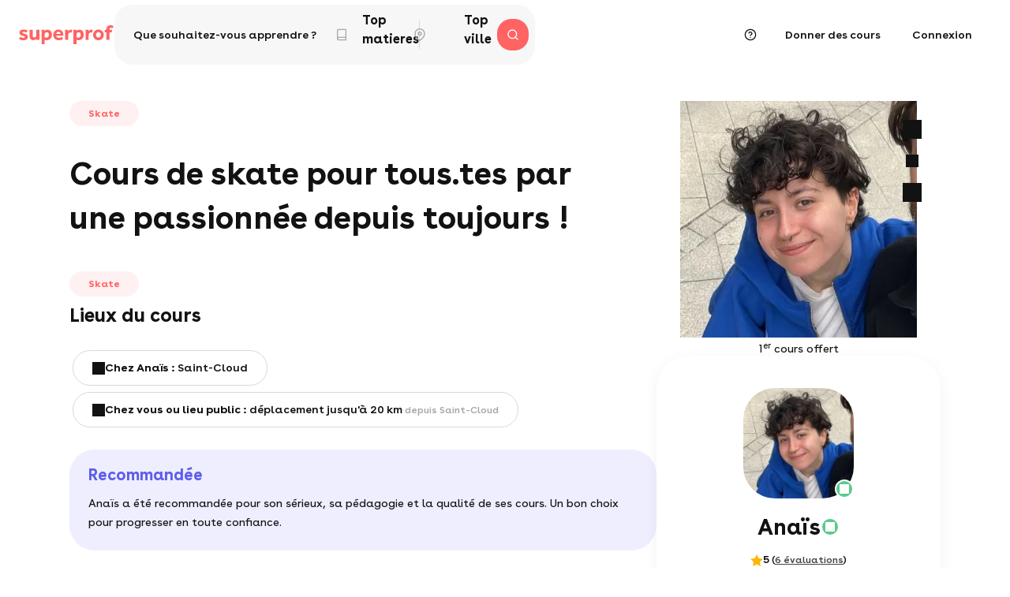

--- FILE ---
content_type: text/html; charset=UTF-8
request_url: https://www.superprof.fr/cours-skate-passionnee.html
body_size: 12632
content:
<!DOCTYPE html>
<!--[if IEMobile 7 ]> <html lang="fr-FR" class="iem7"> <![endif]-->
<!--[if lt IE 7 ]> <html lang="fr-FR" class="ie6 oldie"> <![endif]-->
<!--[if IE 7 ]>    <html lang="fr-FR" class="ie7 oldie"> <![endif]-->
<!--[if IE 8 ]>    <html lang="fr-FR" class="ie8 oldie"> <![endif]-->
<!--[if (gte IE 9)|(gt IEMobile 7)|!(IEMobile)|!(IE)]><!-->
<html lang="fr-FR">
    <!--<![endif]-->

<head>
	<meta content="text/html; charset=UTF-8" http-equiv="Content-Type" />
	<title>Anaïs - Prof de skate à Saint-Cloud - 30€/h  - 6 avis  - 50+ élèves accompagnés </title>
	<meta name="Description" lang="fr-FR" content="30€/h : Hello !  Je me présente Anaïs, j'ai 23 ans et j'ai hâte de vous apprendre le skate ! Mes techniques d'apprentissages passent d'abord par la..." />	<link rel="canonical" href="https://www.superprof.fr/cours-skate-passionnee.html" />
<script>window.cdn = "//c.superprof.com";</script><script type="text/javascript">
	window.dataLayer = window.dataLayer || [];
	window.dataLayer.push(
        {"event":"userDatas","eventCategory":"1.0.1","pageType":"teacherProfile","user":"","user_mail":"","user_phone":"","user_mail_hash":"","location":{"country":"France"}}
	);
	console.log('dt');
	</script><script>
            window.ddjskey = "9807BF2960076800387B4CD08654A1";
            window.ddoptions = {
                replayAfterChallenge: true,
                ajaxListenerPath: true,
                endpoint: "https://c.superprof.com/dm-js/"
            };
        </script>
        <script src="https://c.superprof.com/dm-tags.js" async></script>
        
<!-- Google Tag Manager -->
  <script>(function(w,d,s,l,i){w[l]=w[l]||[];w[l].push({'gtm.start':
  new Date().getTime(),event:'gtm.js'});var f=d.getElementsByTagName(s)[0],
  j=d.createElement(s),dl=l!='dataLayer'?'&l='+l:'';j.async=true;j.src=
  'https://tss.superprof.fr/bgxmy2qiilur9sp.js?aw='+i.replace(/^GTM-/, '')+dl;f.parentNode.insertBefore(j,f);
  })(window,document,'script','dataLayer','GTM-WVPX2FH7');</script>
  <!-- End Google Tag Manager -->

<meta name="robots" content="index, follow" />
<meta name="bingbot" content="index, follow, max-snippet:-1, max-image-preview:large, max-video-preview:-1" />
<meta name="viewport" content="width=device-width, height=device-height, initial-scale=1, maximum-scale=1, user-scalable=0"/><meta name="google-signin-client_id" content="278893467141-vt9iavocc2ekr6941ij629sa4k9l8q9k.apps.googleusercontent.com">
        <link rel="stylesheet" type="text/css" href="//c.superprof.com/style/css/style-202601161438.css" />
        <link rel="stylesheet" type="text/css" href="//c.superprof.com/style/css/mod-annonce-202601161438.css" />
        <link rel="apple-touch-icon" href="//c.superprof.com/style/images/favicon/s_rose_76.png" />
		<link rel="apple-touch-icon" sizes="76x76" href="//c.superprof.com/style/images/favicon/s_rose_76.png" />
		<link rel="apple-touch-icon" sizes="120x120" href="//c.superprof.com/style/images/favicon/s_rose_120.png" />
		<link rel="apple-touch-icon" sizes="152x152" href="//c.superprof.com/style/images/favicon/s_rose_152.png" />
		<link rel="apple-touch-icon" sizes="180x180" href="//c.superprof.com/style/images/favicon/s_rose_180.png" />
		<link rel="icon" sizes="192x192" href="//c.superprof.com/style/images/favicon/s_rose_192.png" />
		<link rel="shortcut icon" sizes="76x76" type="image/x-icon" href="//c.superprof.com/style/images/favicon/s_rose_76.ico" />
		<link rel="mask-icon" href="//c.superprof.com/style/images/favicon/s_rose.svg" color="#FF5A5F" />

        <meta name="msapplication-TileColor" content="#ffffff" />
        <meta name="theme-color" content="#ffffff" />
	<meta prefix="og: http://ogp.me/ns#" property="og:type" content="website" />
	<meta prefix="og: http://ogp.me/ns#" property="og:url" content="https://www.superprof.fr/cours-skate-passionnee.html" />
	<meta prefix="og: http://ogp.me/ns#" property="og:title" content="Anaïs - Prof de skate à Saint-Cloud - 30€/h  - 6 avis  - 50+ élèves accompagnés " />
	<meta prefix="og: http://ogp.me/ns#" property="og:image" content="https://c.superprof.com/i/m/17631777/500/20240912202157/17631777.jpg" />
	<meta prefix="og: http://ogp.me/ns#" property="og:site_name" content="Superprof" />
	<meta prefix="og: http://ogp.me/ns#" property="og:description" content="30€/h : Hello !  Je me présente Anaïs, j'ai 23 ans et j'ai hâte de vous apprendre le skate ! Mes techniques d'apprentissages passent d'abord par la..." />
	<meta prefix="og: http://ogp.me/ns#" property="fb:app_id" content="541897999191679" />
		<style type="text/css">.popin-overlay.hidden,.popin-global.hidden,.notification.hidden{visibility:hidden}</style>

<script src="https://www.google.com/recaptcha/api.js?render=6LeJO3kiAAAAAFQzknEpqPex6i52lIyimVLUoA3K" async defer></script><script>window._recaptcha_enabled = true;window._recaptcha_site_key = "6LeJO3kiAAAAAFQzknEpqPex6i52lIyimVLUoA3K";window._recaptcha_visible_enabled = false;window._recaptcha_visible_site_key = "6Lc3FbEpAAAAAG7LgTv6QcDld2s14MeWZgu6gW8l";window._apple_client_id = "com.superprof.www";</script></head><body class="p1 page-annonce outsider"><div id="fb-root"></div><div class="sp-global"><div
id="sp-vue-container"> <script>window.header_config  = {"searchFields":{"subject":"","city":"","lat":null,"lng":null},"trademark":[{"url":"//c.superprof.com/style/images/logos/superprof.svg","href":"/","color":"pink","alt":"Cours particuliers avec Superprof","width":120,"height":24}],"stickyThresoldDOMPath":".search-box-v3-2","elementsToHide":{"0":[1,3],"1":[3]},"elementsToHideMobile":{},"linksToHide":[4,5,12,13,14,10],"loggedIn":false,"presetSubjects":[],"presetCoordonate":null,"presetLinks":{"ELEMENTS":{"0":"/","2":"/donner-cours-particuliers/","3":"#","4":"https://www.superprof.fr/aide/eleves/2/","5":"/tableau-de-bord.html/favoris/","6":"https://www.superprof.fr/achat-supercarte","7":"https://www.superprof.fr/tableau-de-bord.html/cadeau"},"MENU":{"8":"https://www.superprof.fr/aide/eleves/2/","9":"/donner-cours-particuliers/"}},"labels":{"search_engine_main_text":"Que souhaitez-vous apprendre ?","search_engine_search_fields":{"subject":"Mati\u00e8re","city":"Lieu du cours"},"search_engine_geolocation":{"success":"Utiliser votre localisation","error":"Votre localisation n\\'a pas pu \u00eatre trouv\u00e9e. Veuillez v\u00e9rifier votre adresse. Vous pouvez nous envoyer un email \u00e0 camille@superprof.com si celle-ci est bien la bonne."},"search_engine_city_options_localize":"Autour de moi","search_engine_city_options_online":"En ligne","search_engine_submit_mobile":"Rechercher","search_engine_dropdown_mobile_subject_title":"Top matieres","search_engine_dropdown_mobile_city_title":"Top ville","buttons_links_landing_teacher":"Donner des cours","buttons_links_create_ad":"Cr\u00e9er une annonce","buttons_links_give_gift_card":"Offrir une carte","buttons_links_use_gift_card":"Utiliser ma carte","buttons_links_signup":"Connexion","menu_signin":"Connexion","menu_signup":"Inscription","menu_links_search":"Rechercher un professeur","menu_links_help":"Aide"},"themeLayout":"ABSOLUTE_NO_MAIN_BG","showFakeSearch":true,"trademarkMobile":[{"url":"//c.superprof.com/style/images/logos/s_superprof.svg","href":"/","color":"pink","alt":"Cours particuliers avec Superprof","width":40,"height":40}]}</script> <header
is="super-header" class="super-header" v-bind="header_config"><div
class="placeholder-header s-logo"><div
class="static-content themes "><div
class="trademark">
<a
href="/" style="background-image: url(//c.superprof.com/style/images/logos/superprof.svg); mask-image: url(//c.superprof.com/style/images/logos/superprof.svg)" aria-label="logo.alt" title="logo.alt"></a></div><div
class="header-buttons">
<a
href="/" class="basic-header-button caption has-icon">
<span
class="notification-badge"></span>
</a>
<a
href="/donner-cours-particuliers/" class="basic-header-button caption has-icon">
<span
class="notification-badge"></span>
</a>
<a
href="/" class="basic-header-button caption has-icon">
<span
class="notification-badge"></span>
</a></div></div></div>
</header></div><div
class="page"><div
class="announce preload"
data-id="8790002"
data-teacher-id="17631777"
data-key="dd7460e3287164453608542938a3a2e5"
data-signed-in=""><div
class="main"><div
class="main-wrapper"><div
class="container"><div
class="sticky-content"><div
class="sticky-wrapper"><div
class="image-mobile-only"><div
class="img-wrapper mobile-only">
<img
src="https://c.superprof.com/i/m/17631777/300/20240912202157/17631777.webp" srcset="https://c.superprof.com/i/m/17631777/300/20240912202157/17631777.webp 1x, https://c.superprof.com/i/m/17631777/600/20240912202157/17631777.webp 2x" alt="Anaïs - Prof de skate - Saint-Cloud" /></div>
<div
class="first-free-bubble mobile-only">
<span
class="icon"></span>
<span>1<sup>er</sup> cours offert</span></div>
</div><div
class="controls mobile-only"><div
class="right control-side"><div
class="item icon-go-back">

<span
class="icon search"></span>

</div></div><div
class="left control-side">

<div
class="item icon-bookmark-wrapper"
data-bookmark="8790002:false"
data-bookmark-params="id: 8790002, teacherId: 17631777, key: dd7460e3287164453608542938a3a2e5"
>
<span
class="icon-bookmark"></span></div>
<div
class="item share sharing-modal-trigger" data-role="share">
<span
class="icon"></span></div></div></div><div
class="card card-controls"><div
class="controls desktop-only">

<div
class="item icon-bookmark-wrapper"
data-bookmark="8790002:false"
data-bookmark-params="id: 8790002, teacherId: 17631777, key: dd7460e3287164453608542938a3a2e5"
>
<span
class="icon-bookmark"></span></div>
<div
class="item share sharing-modal-trigger" data-role="share">
<span
class="icon"></span></div></div><ul
class="sharing"><li
class="item linkedin">
<a
data-href="https://www.superprof.fr/cours-skate-passionnee.html" class="icon ttip-hv share-link linkedin">
<span
class="picto"></span>
</a><div
class="ttip up black-theme"><div
class="content"><p>Linkedin</p></div></div></li><li
class="item facebook">
<a
data-href="https://www.superprof.fr/cours-skate-passionnee.html" class="icon ttip-hv share-link facebook">
<span
class="picto"></span>
</a><div
class="ttip up black-theme"><div
class="content"><p>Facebook</p></div></div></li><li
class="item messenger">
<a
data-href="https://www.superprof.fr/cours-skate-passionnee.html" data-fbid="541897999191679" data-fbred="https://www.superprof.fr/message-ok.html?close" class="icon ttip-hv share-link messenger">
<span
class="picto"></span>
</a><div
class="ttip up black-theme"><div
class="content"><p>Messenger</p></div></div></li><li
class="item whatsapp">
<a
href="whatsapp://send?text=Hello%2C%0D%0A%0D%0ARegarde%20ce%20professeur%20que%20j%E2%80%99ai%20trouv%C3%A9%20sur%20Superprof.%20%0D%0Ahttps%3A%2F%2Fwww.superprof.fr%2Fcours-skate-passionnee.html%0D%0A%0D%0ASympa%2C%20non%20%3F%21%0D%0A%0D%0ABonne%20journ%C3%A9e" target="_blank" class="icon ttip-hv">
<span
class="picto"></span>
</a><div
class="ttip up black-theme"><div
class="content"><p>WhatsApp</p></div></div></li><li
class="item email">
<a
href="mailto:?subject=Cette annonce devrait t'intéresser&body=Hello%2C%0D%0A%0D%0ARegarde%20ce%20professeur%20que%20j%E2%80%99ai%20trouv%C3%A9%20sur%20Superprof.%20%0D%0Ahttps%3A%2F%2Fwww.superprof.fr%2Fcours-skate-passionnee.html%0D%0A%0D%0ASympa%2C%20non%20%3F%21%0D%0A%0D%0ABonne%20journ%C3%A9e" class="icon ttip-hv">
<span
class="picto"></span>
</a><div
class="ttip up black-theme"><div
class="content"><p>Mail</p></div></div></li><li
class="item texto">
<a
href="sms:?&body=Hello%2C%0D%0A%0D%0ARegarde%20ce%20professeur%20que%20j%E2%80%99ai%20trouv%C3%A9%20sur%20Superprof.%20%0D%0Ahttps%3A%2F%2Fwww.superprof.fr%2Fcours-skate-passionnee.html%0D%0A%0D%0ASympa%2C%20non%20%3F%21%0D%0A%0D%0ABonne%20journ%C3%A9e" target="_blank" class="icon ttip-hv">
<span
class="picto"></span>
</a><div
class="ttip up black-theme"><div
class="content"><p>SMS</p></div></div></li></ul><div
class="upper-wrapper"><div
class="avatar"><div
class="colorful desktop-only"><div
class="img-wrapper">
<img
src="https://c.superprof.com/i/m/17631777/160/20240912202157/17631777.webp" srcset="https://c.superprof.com/i/m/17631777/160/20240912202157/17631777.webp 1x, https://c.superprof.com/i/m/17631777/300/20240912202157/17631777.webp 2x" alt="Anaïs - Prof de skate - Saint-Cloud" /></div>




<div
class="badge-wrapper verified profil details-status-modal-trigger">
<span
class="badge-picto ttip-hv" data-touch></span><div
class="ttip bottom success-theme medium-size"><div
class="content"><p>Le profil d'Anaïs et ses coordonnées ont été vérifiés par nos experts</p></div></div></div>


</div><div
class="name"><p>Anaïs</p>
<div
class="mobile-only">



<div
class="with-name badge-wrapper verified profil details-status-modal-trigger mobile-only">
<span
class="badge-picto"></span></div>


</div></div></div>
<ul
class="chips"><li
class="rating">
<span
class="picto"></span>
<span
class="text"><span
class="emphasis-size">5</span> (<a
data-anchor="opinions">6 évaluations</a>)</span></li></ul>
</div><ul
class="infos"><li>
<span
class="label">Tarif</span>
<span
class="value">30€</span></li><li>
<span
class="label">Réponse</span>
<span
class="value">22h</span></li>
<li>
<span
class="label tip-trigger">Élèves</span><div
class="tip left"><div
class="content"><p>Nombre d'élèves que Anaïs a accompagné depuis son arrivée sur Superprof</p></div></div>
<span
class="value tip-trigger">50+</span><div
class="tip right"><div
class="content"><p>Nombre d'élèves que Anaïs a accompagné depuis son arrivée sur Superprof</p></div></div></li>
</ul><div
class="infos-user-sticky"><div
class="avatar">
<img
src="https://c.superprof.com/i/m/17631777/50/20240912202157/17631777.webp" alt="Anaïs - Prof de skate - Saint-Cloud" /></div><div
class="details">
<ul
class="chips"><li
class="rating" data-anchor="opinions">
<span
class="text">
<span
class="emphasis-size">5</span>
<span
class="picto"></span>
<span
class="opinions-count">(6 évaluations)</span>
</span></li></ul>
<div
class="price"><p
class="text">30€/h</p>
<p
class="mobile-only below-button-text inside-btn">1<sup>er</sup> cours offert</p></div></div><div
class="controls">

<div
class="item icon-bookmark-wrapper"
data-bookmark="8790002:false"
data-bookmark-params="id: 8790002, teacherId: 17631777, key: dd7460e3287164453608542938a3a2e5"
>
<span
class="icon-bookmark"></span></div>
</div></div>



<div
class="contact-box visible"><div
id="contact" class="btn a-js dtevent connect-modal" data-connect-id="signup"
data-connect-type="ads" data-dtid="8790002" data-type="announce" data-var="dtclic">
<span
class="picto"></span>
<span
class="text">Contacter</span></div>
<p
class="mobile-only below-button-text">1<sup>er</sup> cours offert</p></div>

<p
class="first-lesson-free">1<sup>er</sup> cours offert</p>
</div></div></div><div
class="inside-content">


<div
class="subjects desktop-only cat-trigger"><ul
class="list">
<li>Skate</li>
</ul></div>
<div
class="summary has-location"><div
class="main-wrapper"><h1>Cours de skate pour tous.tes par une passionnée depuis toujours !</h1>
<div
class="subjects mobile-only cat-trigger"><ul
class="list">
<li>Skate</li>
</ul></div>

<h2>Lieux du cours</h2><ul
class="chips"><li><ul>
<li>
<span
class="picto pin"></span><p><span>Chez Anaïs :</span> Saint-Cloud</p></li>


<li
class="home">
<span
class="picto map"></span><p><span>chez vous ou lieu public :</span> déplacement jusqu'à 20 km<span
class="from"> depuis Saint-Cloud</span></p></li>
</ul></li></ul>
</div></div>


<div
class="colorful special"><div
class="content"><div
class="this"><h2>Recommandée</h2></div><div
class="that"><p>Anaïs a été recommandée pour son sérieux, sa pédagogie et la qualité de ses cours. Un bon choix pour progresser en toute confiance.</p></div></div></div>

<div
class="main-infos announce-seo"><h2 data-role="title">À propos d'Anaïs</h2><p
class="text announce-experience-text" data-role="content">Moi c'est Anaïs, je skate depuis près de 9 ans. Grâce au skate j'ai rencontré des personnes formidables avec qui nous partageons la même passion. Après avoir essayé de nombreux sports, le skateboard a été le seul sport où je me suis épanouie à fond dès le début. Ce que j'aime dans le skate, c'est le fait que je puisse en faire quand j'en ai envie, sans contrainte, c'est vraiment la liberté. <br />
En 2020, j'ai participé au e-fise en amatrice, j'ai passé les qualifications et ensuite je suis arrivée 3è du podium ! Ce fut une belle expérience où j'ai eu beaucoup de soutien.</p><div
class="bottom-wrapper"><div
class="more generic-modal-trigger">
<span
class="text">voir plus</span>
<span
class="picto"></span></div></div></div>
<div
class="main-infos announce-seo">
<h2 data-role="title">À propos du cours</h2>


<div
class="category ttip-hv details-levels-modal-trigger">
<span
class="picto target"></span><ul
class="list">
<li>Tous niveaux</li>

</ul></div>

<div
class="category ttip-hv details-languages-modal-trigger">
<span
class="picto flag"></span><ul
class="list">
<li>Français</li>

</ul><div
class="ttip bottom black-theme languages"><div
class="content"><p>Toutes les langues parlées pour le cours :</p><div
class="details">
<p>Français</p>
</div></div></div></div>
<p
class="text announce-teaching-text" data-role="content">Hello !<br />
<br />
Je me présente Anaïs, j'ai 23 ans et j'ai hâte de vous apprendre le skate !<br />
Mes techniques d'apprentissages passent d'abord par la communication : cela permettra de se mettre en confiance, aller à son rythme, s'écouter pour progresser au plus vite ! Ca fait 10 ans que je skate et des techniques et conseils j'en ai énormément à te proposer. Ca fait 4 ans que je donne des cours de skate de temps en temps et lorsque j'apprends à un élève, j'observe comment lui exécuterait le trick afin de lui donner la bonne technique.<br />
Aussi, la bonne humeur sera présente !<br />
<br />
Je vous propose des cours sur Paris ou dans sa banlieue (92 ou proche).<br />
<br />
D'ailleurs mes cours s'adressent à tous les niveaux que ce soit à apprendre à rouler, aux premières figures et au-delà !</p><div
class="bottom-wrapper"><div
class="more generic-modal-trigger">
<span
class="text">voir plus</span>
<span
class="picto"></span></div></div></div>


<div
id="opinions" class="feedback opinions"><div
class="title-wrapper"><div
class="title-subwrapper"><h2>Avis</h2><div
class="picto-wrapper">
<span
class="picto ttip-hv opinions-modal-trigger" data-touch></span><div
class="ttip bottom black-theme"><div
class="content"><p>Tous nos avis sont contrôlés par nos services et sont fiables à 100%. Elles correspondent à une vraie expérience vécue par les élèves avec Anaïs.</p></div></div></div></div><div
class="count">
<span
class="picto"></span>
<span
class="text ttip-hv opinions-count-modal-trigger" data-touch>


5 <span
class="opinions-count">(6 évaluations)</span>

</span>
<div
class="ttip bottom black-theme count-ttip"><div
class="content"><p>Les évaluations regroupent tous les avis certifiés<br />
ainsi que les recommandations laissées sur Anaïs</p></div></div>
</div></div><ul
class="list">
<li><div
class="container"><div
class="user-infos"><div
class="avatar">
<div
class="picture"><div
class="user-no-picture">N</div></div>

<div
class="text-container"><p>Noah</p>
<span
class="date">17/12/2025</span></div></div><ul
class="chips"><li
class="rating">
<span
class="picto"></span>
<span
class="text">5</span></li></ul></div><p
class="main-text"><b>Parfait !</b> Un grand merci à Anaïs pour ce cours qui a permis à Noah, non seulement de prendre confiance en lui, mais aussi de se perfectionner rapidement ! Il a hâte d'avoir son prochain cours !</p><div
class="reply-count reply-modal-trigger"><div
class="choices">

<span
class="text read-more">Lire la suite</span>
<span
class="text read-and-reply">Réponse d'Anaïs</span></div>
<span
class="picto"></span></div><div
class="reply-modal modal"><div
class="mask reply-modal-trigger"></div><div
class="container">
<span
class="close reply-modal-trigger"></span><div
class="student-wrapper"><div
class="reply-title-wrapper"><div
class="avatar">
<div
class="picture"><div
class="user-no-picture">N</div></div>

</div><div
class="text-container"><p>Noah</p>
<span
class="date">17/12/2025</span></div></div><div
class="message"><p
class="text"><b>Parfait !</b> Un grand merci à Anaïs pour ce cours qui a permis à Noah, non seulement de prendre confiance en lui, mais aussi de se perfectionner rapidement ! Il a hâte d'avoir son prochain cours !</p></div></div>
</div></div></div>
</li>
<li><div
class="container"><div
class="user-infos"><div
class="avatar">
<div
class="picture"><div
class="user-no-picture">S</div></div>

<div
class="text-container"><p>Severine</p>
<span
class="date">18/06/2025</span></div></div><ul
class="chips"><li
class="rating">
<span
class="picto"></span>
<span
class="text">5</span></li></ul></div><p
class="main-text"><b>Parfait !</b> Parfait! Anaïs est très investie et pedagogue! Mon fils a énormément progressé des ce 1er cours!</p><div
class="reply-count reply-modal-trigger"><div
class="choices">

<span
class="text read-more">Lire la suite</span>
<span
class="text read-and-reply">Réponse d'Anaïs</span></div>
<span
class="picto"></span></div><div
class="reply-modal modal"><div
class="mask reply-modal-trigger"></div><div
class="container">
<span
class="close reply-modal-trigger"></span><div
class="student-wrapper"><div
class="reply-title-wrapper"><div
class="avatar">
<div
class="picture"><div
class="user-no-picture">S</div></div>

</div><div
class="text-container"><p>Severine</p>
<span
class="date">18/06/2025</span></div></div><div
class="message"><p
class="text"><b>Parfait !</b> Parfait! Anaïs est très investie et pedagogue! Mon fils a énormément progressé des ce 1er cours!</p></div></div>
</div></div></div>
</li>
<li><div
class="container"><div
class="user-infos"><div
class="avatar">
<div
class="picture"><div
class="user-no-picture">M</div></div>

<div
class="text-container"><p>Marie</p>
<span
class="date">05/03/2025</span></div></div><ul
class="chips"><li
class="rating">
<span
class="picto"></span>
<span
class="text">5</span></li></ul></div><p
class="main-text"><b>Parfait !</b> Anaïs est très agréable, patiente et douce.  Mon petit-fils Jules (7 ans) a bénéficié de ses cours et était ravi de la rejoindre chaque jour pendant ses vacances.</p><div
class="reply-count reply-modal-trigger"><div
class="choices">

<span
class="text read-more">Lire la suite</span>
<span
class="text read-and-reply">Réponse d'Anaïs</span></div>
<span
class="picto"></span></div><div
class="reply-modal modal"><div
class="mask reply-modal-trigger"></div><div
class="container">
<span
class="close reply-modal-trigger"></span><div
class="student-wrapper"><div
class="reply-title-wrapper"><div
class="avatar">
<div
class="picture"><div
class="user-no-picture">M</div></div>

</div><div
class="text-container"><p>Marie</p>
<span
class="date">05/03/2025</span></div></div><div
class="message"><p
class="text"><b>Parfait !</b> Anaïs est très agréable, patiente et douce.  Mon petit-fils Jules (7 ans) a bénéficié de ses cours et était ravi de la rejoindre chaque jour pendant ses vacances.</p></div></div>
</div></div></div>
</li>
<li><div
class="container"><div
class="user-infos"><div
class="avatar">
<div
class="picture"><div
class="user-no-picture">M</div></div>

<div
class="text-container"><p>Marina</p>
<span
class="date">10/02/2023</span></div></div><ul
class="chips"><li
class="rating">
<span
class="picto"></span>
<span
class="text">5</span></li></ul></div><p
class="main-text"><b>Parfait !</b> Anais est très pédagogue. Elle a su s adapter à l âge de son élève (6 ans) et lui apprendre les bases . Un grand merci à anais</p><div
class="reply-count reply-modal-trigger"><div
class="choices">

<span
class="text read-more">Lire la suite</span>
<span
class="text read-and-reply">Réponse d'Anaïs</span></div>
<span
class="picto"></span></div><div
class="reply-modal modal"><div
class="mask reply-modal-trigger"></div><div
class="container">
<span
class="close reply-modal-trigger"></span><div
class="student-wrapper"><div
class="reply-title-wrapper"><div
class="avatar">
<div
class="picture"><div
class="user-no-picture">M</div></div>

</div><div
class="text-container"><p>Marina</p>
<span
class="date">10/02/2023</span></div></div><div
class="message"><p
class="text"><b>Parfait !</b> Anais est très pédagogue. Elle a su s adapter à l âge de son élève (6 ans) et lui apprendre les bases . Un grand merci à anais</p></div></div>
</div></div></div>
</li>
<li><div
class="container"><div
class="user-infos"><div
class="avatar">
<div
class="picture"><div
class="user-no-picture">C</div></div>

<div
class="text-container"><p>Cyrielle</p>
<span
class="date">18/09/2021</span></div></div><ul
class="chips"><li
class="rating">
<span
class="picto"></span>
<span
class="text">5</span></li></ul></div><p
class="main-text"><b>Parfait !</b> À l'écoute et s'est adaptée au niveau débutant de ma fille.</p><div
class="reply-count reply-modal-trigger"><div
class="choices">
<span
class="text single-reply">Réponse d'Anaïs</span>
<span
class="text read-more">Lire la suite</span>
<span
class="text read-and-reply">Réponse d'Anaïs</span></div>
<span
class="picto"></span></div><div
class="reply-modal modal"><div
class="mask reply-modal-trigger"></div><div
class="container">
<span
class="close reply-modal-trigger"></span><div
class="student-wrapper"><div
class="reply-title-wrapper"><div
class="avatar">
<div
class="picture"><div
class="user-no-picture">C</div></div>

</div><div
class="text-container"><p>Cyrielle</p>
<span
class="date">18/09/2021</span></div></div><div
class="message"><p
class="text"><b>Parfait !</b> À l'écoute et s'est adaptée au niveau débutant de ma fille.</p></div></div>
<div
class="teacher-wrapper"><div
class="reply-title-wrapper"><div
class="avatar">

<div
class="picture lazy-bg"
data-src="https://c.superprof.com/i/m/17631777/50/20240912202157/17631777.webp"
data-srcset="https://c.superprof.com/i/m/17631777/50/20240912202157/17631777.webp 1x, https://c.superprof.com/i/m/17631777/100/20240912202157/17631777.webp 2x"></div>
</div><p>Réponse d'Anaïs</p></div><div
class="message"><p
class="text">Un plaisir de lui apprendre le skate, elle écoute et applique mes conseils sans difficultés.</p></div></div>
</div></div></div>
<ul
class="basic-bubble"><li><div
class="container response"><div
class="avatar">

<div
class="picture lazy-bg"
data-src="https://c.superprof.com/i/m/17631777/50/20240912202157/17631777.webp"
data-srcset="https://c.superprof.com/i/m/17631777/50/20240912202157/17631777.webp 1x, https://c.superprof.com/i/m/17631777/100/20240912202157/17631777.webp 2x"></div>
<div
class="text-container">
<span
class="from">Réponse d'Anaïs :</span>
<span
class="date">20/09/2021</span></div></div>
<span>Un plaisir de lui apprendre le skate, elle écoute et applique mes conseils sans difficultés.</span></div></li></ul>
</li>
<li
class="more"><div
class="container">
<span
class="picto"></span><p
class="text">Voir plus d'avis</p></div></li></ul><div
class="bottom-wrapper"><div
class="more">
<span
class="text">voir plus</span>
<span
class="picto"></span></div></div></div>

<div
id="reviews" class="feedback reviews"><div
class="title-wrapper"><div
class="title-subwrapper"><h2>Recommandations</h2><div
class="picto-wrapper">
<span
class="picto ttip-hv reviews-modal-trigger" data-touch></span><div
class="ttip bottom black-theme"><div
class="content"><p>Les recommandations proviennent des proches et des connaissances de ce professeur de Skate.</p></div></div></div></div><div
class="count">
<span
class="picto"></span>
<span
class="text">1</span></div></div><ul
class="list">
<li><div
class="container"><div
class="user-infos"><div
class="avatar">
<div
class="picture"><div
class="user-no-picture">I</div></div>

<div
class="text-container"><p>ISABELLE</p>
<span
class="date">24/10/2025</span></div></div></div><p
class="main-text">Bonjour, <br />
Pour avoir fait donner des cours de skate à mon petit fils, je recommande vivement Anaïs pour ses compétences, son sérieux et son implication envers les enfants. <br />
Vraiment très agréable. </p><div
class="reply-count reply-modal-trigger"><div
class="choices">
<span
class="text read-more">Lire la suite</span></div>
<span
class="picto"></span></div><div
class="reply-modal modal"><div
class="mask reply-modal-trigger"></div><div
class="container">
<span
class="close reply-modal-trigger"></span><div
class="student-wrapper"><div
class="reply-title-wrapper"><div
class="avatar"><div
class="picture"><div class="user-no-picture">I</div></div></div><p>ISABELLE</p></div><div
class="message"><p
class="text">Bonjour, <br />
Pour avoir fait donner des cours de skate à mon petit fils, je recommande vivement Anaïs pour ses compétences, son sérieux et son implication envers les enfants. <br />
Vraiment très agréable. </p></div></div></div></div></div></li>
<li
class="more"><div
class="container">
<span
class="picto"></span><p
class="text">Voir plus de recommandations</p></div></li></ul><div
class="bottom-wrapper"><div
class="more">
<span
class="text">voir plus</span>
<span
class="picto"></span></div></div></div>
<div
class="pricing"><h2>Tarifs</h2><div
class="p-wrapper"><div
class="cat-infos"><div
class="category"><h3>Tarif</h3><div><ul><li
class="value">30€</li></ul></div></div>
<div
class="category packs"><div><h3>Tarifs packs</h3><ul>
<li>5h : 140€</li>

<li>10h : 280€</li>
</ul></div></div>



<div
class="category gift-lesson"><div><h3>cours offert</h3>
<span
class="picto ttip-hv gifted-lesson-modal-trigger"></span><div
class="ttip up black-theme"><div
class="content"><p>Anaïs offre son premier cours, il vous permettra de pratiquer votre première leçon et d'adapter vos besoins à vos prochains cours</p></div></div><ul><li>1h</li></ul></div></div>
</div>
</div></div>
</div></div>


<div
class="teachers-in-town"><div
class="title-wrapper"><h2>Professeurs de Skate similaires</h2><div
class="navigation">
<span
class="steps"></span><div
class="arrows"><div
class="item prev"><div
class="icon-wrapper">
<span
class="icon"></span></div></div><div
class="item next"><div
class="icon-wrapper">
<span
class="icon"></span></div></div></div></div></div><ul
class="teachers-list">
<li><div
class="announce-wrapper a-js" data-href="/cours-particuliers-surfskate-flat-bowl-pumptrack-pret-board.html" data-target="_blank"><div
class="avatar"><div
class="picture lazy-bg"
data-src="https://c.superprof.com/i/m/26898781/600/20230620075132/26898781.webp"
data-srcset="https://c.superprof.com/i/m/26898781/300/20230620075132/26898781.webp 1x, https://c.superprof.com/i/m/26898781/600/20230620075132/26898781.webp 2x"></div><div
class="infos"><h3 class="name">Thomas</h3><p
class="town">Paris 7e</p></div></div><div
class="teacher-infos"><div
class="upper-infos"><div
class="rating">
<span
class="picto"></span>
<div
class="text">
<span
class="number">4.9</span>
<span
class="count">(48)</span></div>

</div>
<div
class="badge">
<span
class="picto"></span></div>
</div><div
class="chips-wrapper"><ul
class="chips"><li>
<span
class="picto"></span>
<span
class="text">30€/h</span></li>
<li>
<span
class="picto"></span>
<span
class="text">1<sup>er</sup> cours offert</span></li>
</ul></div></div></div></li>
<li><div
class="announce-wrapper a-js" data-href="/titulaire-licence-staps-cqp-skateboard-experience-planches-roulettes-partager-cours.html" data-target="_blank"><div
class="avatar"><div
class="picture lazy-bg"
data-src="https://c.superprof.com/i/m/14160789/600/20220525104450/14160789.webp"
data-srcset="https://c.superprof.com/i/m/14160789/300/20220525104450/14160789.webp 1x, https://c.superprof.com/i/m/14160789/600/20220525104450/14160789.webp 2x"></div><div
class="infos"><h3 class="name">Julien</h3><p
class="town">Courbevoie & webcam</p></div></div><div
class="teacher-infos"><div
class="upper-infos"><div
class="rating">
<span
class="picto"></span>
<div
class="text">
<span
class="number">5</span>
<span
class="count">(73)</span></div>

</div>
</div><div
class="chips-wrapper"><ul
class="chips"><li>
<span
class="picto"></span>
<span
class="text">35€/h</span></li>
</ul></div></div></div></li>
<li><div
class="announce-wrapper a-js" data-href="/apprends-skate-vice-champion-france-experience-diplome-progresser-rapidement-amusant.html" data-target="_blank"><div
class="avatar"><div
class="picture lazy-bg"
data-src="https://c.superprof.com/i/m/24384664/600/20241001120237/24384664.webp"
data-srcset="https://c.superprof.com/i/m/24384664/300/20241001120237/24384664.webp 1x, https://c.superprof.com/i/m/24384664/600/20241001120237/24384664.webp 2x"></div><div
class="infos"><h3 class="name">Amiel</h3><p
class="town">Paris</p></div></div><div
class="teacher-infos"><div
class="upper-infos"><div
class="rating">
<span
class="picto"></span>
<div
class="text">
<span
class="number">5</span>
<span
class="count">(16)</span></div>

</div>
<div
class="badge">
<span
class="picto"></span></div>
</div><div
class="chips-wrapper"><ul
class="chips"><li>
<span
class="picto"></span>
<span
class="text">45€/h</span></li>
</ul></div></div></div></li>
<li><div
class="announce-wrapper a-js" data-href="/cours-skate-enfants-adultes-plessis-robinson-sceaux-alentours.html" data-target="_blank"><div
class="avatar"><div
class="picture lazy-bg"
data-src="https://c.superprof.com/i/m/17163938/600/20230327103550/17163938.webp"
data-srcset="https://c.superprof.com/i/m/17163938/300/20230327103550/17163938.webp 1x, https://c.superprof.com/i/m/17163938/600/20230327103550/17163938.webp 2x"></div><div
class="infos"><h3 class="name">Sylvain</h3><p
class="town">Le Plessis-Robinson</p></div></div><div
class="teacher-infos"><div
class="upper-infos"><div
class="rating">
<span
class="picto"></span>
<div
class="text">
<span
class="number">5</span>
<span
class="count">(6)</span></div>

</div>
</div><div
class="chips-wrapper"><ul
class="chips"><li>
<span
class="picto"></span>
<span
class="text">40€/h</span></li>
<li>
<span
class="picto"></span>
<span
class="text">1<sup>er</sup> cours offert</span></li>
</ul></div></div></div></li>
<li><div
class="announce-wrapper a-js" data-href="/cours-particuliers-collectifs-longboard-dancing-surfskate-cruiser-skate-niveaux.html" data-target="_blank"><div
class="avatar"><div
class="picture lazy-bg"
data-src="https://c.superprof.com/i/m/24495134/600/20230110133834/24495134.webp"
data-srcset="https://c.superprof.com/i/m/24495134/300/20230110133834/24495134.webp 1x, https://c.superprof.com/i/m/24495134/600/20230110133834/24495134.webp 2x"></div><div
class="infos"><h3 class="name">Adela</h3><p
class="town">Paris 14e</p></div></div><div
class="teacher-infos"><div
class="upper-infos"><div
class="rating">
<span
class="picto"></span>
<div
class="text">
<span
class="number">5</span>
<span
class="count">(10)</span></div>

</div>
</div><div
class="chips-wrapper"><ul
class="chips"><li>
<span
class="picto"></span>
<span
class="text">40€/h</span></li>
<li>
<span
class="picto"></span>
<span
class="text">1<sup>er</sup> cours offert</span></li>
</ul></div></div></div></li>
<li><div
class="announce-wrapper a-js" data-href="/professeur-roller-patinage-debutants-urbain-skatepark-course-skatecross-downhill-patin-glace.html" data-target="_blank"><div
class="avatar"><div
class="picture lazy-bg"
data-src="https://c.superprof.com/i/m/39690684/600/20251128232606/39690684.webp"
data-srcset="https://c.superprof.com/i/m/39690684/300/20251128232606/39690684.webp 1x, https://c.superprof.com/i/m/39690684/600/20251128232606/39690684.webp 2x"></div><div
class="infos"><h3 class="name">Ioannis</h3><p
class="town">Puteaux</p></div></div><div
class="teacher-infos"><div
class="upper-infos"><div
class="rating">
<span
class="picto"></span>

<div
class="text">
<span
class="number">Nouveau</span></div>
</div>
<div
class="badge">
<span
class="picto"></span></div>
</div><div
class="chips-wrapper"><ul
class="chips"><li>
<span
class="picto"></span>
<span
class="text">60€/h</span></li>
<li>
<span
class="picto"></span>
<span
class="text">1<sup>er</sup> cours offert</span></li>
</ul></div></div></div></li>
<li><div
class="announce-wrapper a-js" data-href="/20ans-skate-passion-skate-decouvrez-session-skate-transformer-energie.html" data-target="_blank"><div
class="avatar"><div
class="picture lazy-bg"
data-src="https://c.superprof.com/i/m/1922295/300/20220419122700/1922295.webp"
data-srcset="https://c.superprof.com/i/m/1922295/300/20220419122700/1922295.webp 1x, https://c.superprof.com/i/m/1922295/300/20220419122700/1922295.webp 2x"></div><div
class="infos"><h3 class="name">Michel</h3><p
class="town">Paris</p></div></div><div
class="teacher-infos"><div
class="upper-infos"><div
class="rating">
<span
class="picto"></span>
<div
class="text">
<span
class="number">4.9</span>
<span
class="count">(15)</span></div>

</div>
</div><div
class="chips-wrapper"><ul
class="chips"><li>
<span
class="picto"></span>
<span
class="text">30€/h</span></li>
<li>
<span
class="picto"></span>
<span
class="text">1<sup>er</sup> cours offert</span></li>
</ul></div></div></div></li>
<li><div
class="announce-wrapper a-js" data-href="/skateuse-passionnee-4eme-championnat-france-2024-propose-transmettre-passion-cadre-bienveillant.html" data-target="_blank"><div
class="avatar"><div
class="picture lazy-bg"
data-src="https://c.superprof.com/i/m/33799340/600/20241116220310/33799340.webp"
data-srcset="https://c.superprof.com/i/m/33799340/300/20241116220310/33799340.webp 1x, https://c.superprof.com/i/m/33799340/600/20241116220310/33799340.webp 2x"></div><div
class="infos"><h3 class="name">Laurene</h3><p
class="town">Paris 1er</p></div></div><div
class="teacher-infos"><div
class="upper-infos"><div
class="rating">
<span
class="picto"></span>
<div
class="text">
<span
class="number">5</span>
<span
class="count">(2)</span></div>

</div>
</div><div
class="chips-wrapper"><ul
class="chips"><li>
<span
class="picto"></span>
<span
class="text">30€/h</span></li>
<li>
<span
class="picto"></span>
<span
class="text">1<sup>er</sup> cours offert</span></li>
</ul></div></div></div></li>
<li><div
class="announce-wrapper a-js" data-href="/etudiant-ecole-langue-donne-cours-skate-amis.html" data-target="_blank"><div
class="avatar"><div
class="picture lazy-bg"
data-src="https://c.superprof.com/i/m/27935243/600/20231104192516/27935243.webp"
data-srcset="https://c.superprof.com/i/m/27935243/300/20231104192516/27935243.webp 1x, https://c.superprof.com/i/m/27935243/600/20231104192516/27935243.webp 2x"></div><div
class="infos"><h3 class="name">Wentd</h3><p
class="town">Paris</p></div></div><div
class="teacher-infos"><div
class="upper-infos"><div
class="rating">
<span
class="picto"></span>
<div
class="text">
<span
class="number">5</span>
<span
class="count">(1)</span></div>

</div>
</div><div
class="chips-wrapper"><ul
class="chips"><li>
<span
class="picto"></span>
<span
class="text">25€/h</span></li>
<li>
<span
class="picto"></span>
<span
class="text">1<sup>er</sup> cours offert</span></li>
</ul></div></div></div></li>
<li><div
class="announce-wrapper a-js" data-href="/skateur-passionne-pedagogue-donne-cours-skate-cruiser-surfskate-pumptrack-longboard-waveboard-region-parisienne.html" data-target="_blank"><div
class="avatar"><div
class="picture lazy-bg"
data-src="https://c.superprof.com/i/m/31565902/600/20240608192330/31565902.webp"
data-srcset="https://c.superprof.com/i/m/31565902/300/20240608192330/31565902.webp 1x, https://c.superprof.com/i/m/31565902/600/20240608192330/31565902.webp 2x"></div><div
class="infos"><h3 class="name">Thibault</h3><p
class="town">Paris</p></div></div><div
class="teacher-infos"><div
class="upper-infos"><div
class="rating">
<span
class="picto"></span>
<div
class="text">
<span
class="number">5</span>
<span
class="count">(5)</span></div>

</div>
</div><div
class="chips-wrapper"><ul
class="chips"><li>
<span
class="picto"></span>
<span
class="text">30€/h</span></li>
<li>
<span
class="picto"></span>
<span
class="text">1<sup>er</sup> cours offert</span></li>
</ul></div></div></div></li>
<li><div
class="announce-wrapper a-js" data-href="/cours-skateboard-niveaux-skatepark-spot.html" data-target="_blank"><div
class="avatar"><div
class="picture lazy-bg"
data-src="https://c.superprof.com/i/m/28416174/600/20231018130314/28416174.webp"
data-srcset="https://c.superprof.com/i/m/28416174/300/20231018130314/28416174.webp 1x, https://c.superprof.com/i/m/28416174/600/20231018130314/28416174.webp 2x"></div><div
class="infos"><h3 class="name">Kevin</h3><p
class="town">Paris</p></div></div><div
class="teacher-infos"><div
class="upper-infos"><div
class="rating">
<span
class="picto"></span>
<div
class="text">
<span
class="number">5</span>
<span
class="count">(2)</span></div>

</div>
</div><div
class="chips-wrapper"><ul
class="chips"><li>
<span
class="picto"></span>
<span
class="text">25€/h</span></li>
<li>
<span
class="picto"></span>
<span
class="text">1<sup>er</sup> cours offert</span></li>
</ul></div></div></div></li>
<li><div
class="announce-wrapper a-js" data-href="/titulaire-cqp-skateboard-experience-pratique-propose-cours-skateboard-niveaux.html" data-target="_blank"><div
class="avatar"><div
class="picture lazy-bg"
data-src="https://c.superprof.com/i/m/37277929/600/20250705120850/37277929.webp"
data-srcset="https://c.superprof.com/i/m/37277929/300/20250705120850/37277929.webp 1x, https://c.superprof.com/i/m/37277929/600/20250705120850/37277929.webp 2x"></div><div
class="infos"><h3 class="name">Gaëtan</h3><p
class="town">Paris</p></div></div><div
class="teacher-infos"><div
class="upper-infos"><div
class="rating">
<span
class="picto"></span>
<div
class="text">
<span
class="number">5</span>
<span
class="count">(6)</span></div>

</div>
</div><div
class="chips-wrapper"><ul
class="chips"><li>
<span
class="picto"></span>
<span
class="text">30€/h</span></li>
<li>
<span
class="picto"></span>
<span
class="text">1<sup>er</sup> cours offert</span></li>
</ul></div></div></div></li>
<li><div
class="announce-wrapper a-js" data-href="/pros-skater-sponsorise-skate-shop-paris.html" data-target="_blank"><div
class="avatar"><div
class="picture lazy-bg"
data-src="https://c.superprof.com/i/m/31446425/600/20240529014934/31446425.webp"
data-srcset="https://c.superprof.com/i/m/31446425/300/20240529014934/31446425.webp 1x, https://c.superprof.com/i/m/31446425/600/20240529014934/31446425.webp 2x"></div><div
class="infos"><h3 class="name">Noé</h3><p
class="town">Paris 4e</p></div></div><div
class="teacher-infos"><div
class="upper-infos"><div
class="rating">
<span
class="picto"></span>
<div
class="text">
<span
class="number">5</span>
<span
class="count">(3)</span></div>

</div>
</div><div
class="chips-wrapper"><ul
class="chips"><li>
<span
class="picto"></span>
<span
class="text">20€/h</span></li>
<li>
<span
class="picto"></span>
<span
class="text">1<sup>er</sup> cours offert</span></li>
</ul></div></div></div></li>
<li><div
class="announce-wrapper a-js" data-href="/moniteur-skateboard-diplome-cqp-skateboard-6ans-experiences-pedagogiques-pratiques-cours-accessible.html" data-target="_blank"><div
class="avatar"><div
class="picture lazy-bg"
data-src="https://c.superprof.com/i/m/31062985/600/20241005174723/31062985.webp"
data-srcset="https://c.superprof.com/i/m/31062985/300/20241005174723/31062985.webp 1x, https://c.superprof.com/i/m/31062985/600/20241005174723/31062985.webp 2x"></div><div
class="infos"><h3 class="name">Simon</h3><p
class="town">Paris</p></div></div><div
class="teacher-infos"><div
class="upper-infos"><div
class="rating">
<span
class="picto"></span>
<div
class="text">
<span
class="number">5</span>
<span
class="count">(1)</span></div>

</div>
</div><div
class="chips-wrapper"><ul
class="chips"><li>
<span
class="picto"></span>
<span
class="text">35€/h</span></li>
<li>
<span
class="picto"></span>
<span
class="text">1<sup>er</sup> cours offert</span></li>
</ul></div></div></div></li>
<li><div
class="announce-wrapper a-js" data-href="/pratiquant-skateboard-souhaite-transmettre-passion-feront-demande.html" data-target="_blank"><div
class="avatar"><div
class="picture lazy-bg"
data-src="https://c.superprof.com/i/m/14044420/600/20250728172117/14044420.webp"
data-srcset="https://c.superprof.com/i/m/14044420/300/20250728172117/14044420.webp 1x, https://c.superprof.com/i/m/14044420/600/20250728172117/14044420.webp 2x"></div><div
class="infos"><h3 class="name">Francky</h3><p
class="town">Paris</p></div></div><div
class="teacher-infos"><div
class="upper-infos"><div
class="rating">
<span
class="picto"></span>

<div
class="text">
<span
class="number">Nouveau</span></div>
</div>
</div><div
class="chips-wrapper"><ul
class="chips"><li>
<span
class="picto"></span>
<span
class="text">20€/h</span></li>
<li>
<span
class="picto"></span>
<span
class="text">1<sup>er</sup> cours offert</span></li>
</ul></div></div></div></li>
<li><div
class="announce-wrapper a-js" data-href="/moniteur-skateboard-titulaire-cqp-certificat-qualification-professionnelle-bafa-enseignant-apprenant.html" data-target="_blank"><div
class="avatar"><div
class="picture lazy-bg"
data-src="https://c.superprof.com/i/m/38856415/600/20250927212419/38856415.webp"
data-srcset="https://c.superprof.com/i/m/38856415/300/20250927212419/38856415.webp 1x, https://c.superprof.com/i/m/38856415/600/20250927212419/38856415.webp 2x"></div><div
class="infos"><h3 class="name">Edouard</h3><p
class="town">Paris</p></div></div><div
class="teacher-infos"><div
class="upper-infos"><div
class="rating">
<span
class="picto"></span>

<div
class="text">
<span
class="number">Nouveau</span></div>
</div>
</div><div
class="chips-wrapper"><ul
class="chips"><li>
<span
class="picto"></span>
<span
class="text">28€/h</span></li>
<li>
<span
class="picto"></span>
<span
class="text">1<sup>er</sup> cours offert</span></li>
</ul></div></div></div></li>
<li><div
class="announce-wrapper a-js" data-href="/skater-pro-18ans-experience-parle-francais-anglais-espagnol.html" data-target="_blank"><div
class="avatar"><div
class="picture lazy-bg"
data-src="https://c.superprof.com/i/m/18014887/600/20250224082800/18014887.webp"
data-srcset="https://c.superprof.com/i/m/18014887/300/20250224082800/18014887.webp 1x, https://c.superprof.com/i/m/18014887/600/20250224082800/18014887.webp 2x"></div><div
class="infos"><h3 class="name">Alan</h3><p
class="town">Paris 4e</p></div></div><div
class="teacher-infos"><div
class="upper-infos"><div
class="rating">
<span
class="picto"></span>

<div
class="text">
<span
class="number">Nouveau</span></div>
</div>
</div><div
class="chips-wrapper"><ul
class="chips"><li>
<span
class="picto"></span>
<span
class="text">35€/h</span></li>
<li>
<span
class="picto"></span>
<span
class="text">1<sup>er</sup> cours offert</span></li>
</ul></div></div></div></li>
<li><div
class="announce-wrapper a-js" data-href="/passionne-skate-souhaite-partager-discipline-proposant-cours-transmettant-valeurs.html" data-target="_blank"><div
class="avatar"><div
class="picture lazy-bg"
data-src="https://c.superprof.com/i/m/17267288/300/20220419122700/17267288.webp"
data-srcset="https://c.superprof.com/i/m/17267288/300/20220419122700/17267288.webp 1x, https://c.superprof.com/i/m/17267288/300/20220419122700/17267288.webp 2x"></div><div
class="infos"><h3 class="name">Motya</h3><p
class="town">Paris 4e & webcam</p></div></div><div
class="teacher-infos"><div
class="upper-infos"><div
class="rating">
<span
class="picto"></span>
<div
class="text">
<span
class="number">5</span>
<span
class="count">(1)</span></div>

</div>
</div><div
class="chips-wrapper"><ul
class="chips"><li>
<span
class="picto"></span>
<span
class="text">5€/h</span></li>
<li>
<span
class="picto"></span>
<span
class="text">1<sup>er</sup> cours offert</span></li>
</ul></div></div></div></li>
<li><div
class="announce-wrapper a-js" data-href="/cours-skate-seul-groupe-paris-semaine.html" data-target="_blank"><div
class="avatar"><div
class="picture lazy-bg"
data-src="https://c.superprof.com/i/m/9095933/600/20221214073817/9095933.webp"
data-srcset="https://c.superprof.com/i/m/9095933/300/20221214073817/9095933.webp 1x, https://c.superprof.com/i/m/9095933/600/20221214073817/9095933.webp 2x"></div><div
class="infos"><h3 class="name">Ichem</h3><p
class="town">Paris</p></div></div><div
class="teacher-infos"><div
class="upper-infos"><div
class="rating">
<span
class="picto"></span>
<div
class="text">
<span
class="number">5</span>
<span
class="count">(2)</span></div>

</div>
</div><div
class="chips-wrapper"><ul
class="chips"><li>
<span
class="picto"></span>
<span
class="text">30€/h</span></li>
<li>
<span
class="picto"></span>
<span
class="text">1<sup>er</sup> cours offert</span></li>
</ul></div></div></div></li>
<li><div
class="announce-wrapper a-js" data-href="/cours-skate-niveaux-ile-france-pratique-skatepark-street.html" data-target="_blank"><div
class="avatar"><div
class="picture lazy-bg"
data-src="https://c.superprof.com/i/m/36782744/600/20260110181251/36782744.webp"
data-srcset="https://c.superprof.com/i/m/36782744/300/20260110181251/36782744.webp 1x, https://c.superprof.com/i/m/36782744/600/20260110181251/36782744.webp 2x"></div><div
class="infos"><h3 class="name">Jess</h3><p
class="town">Villejuif</p></div></div><div
class="teacher-infos"><div
class="upper-infos"><div
class="rating">
<span
class="picto"></span>

<div
class="text">
<span
class="number">Nouveau</span></div>
</div>
</div><div
class="chips-wrapper"><ul
class="chips"><li>
<span
class="picto"></span>
<span
class="text">30€/h</span></li>
<li>
<span
class="picto"></span>
<span
class="text">1<sup>er</sup> cours offert</span></li>
</ul></div></div></div></li>

<li
class="more">
<a
href="/s/skate,Saint-Cloud,48.84500000,2.21500000,,34881.html" class="announce-wrapper">
<span
class="picto"></span><p
class="text">Voir les professeurs </br>de skate</p>
</a></li></ul></div>


<div
class="breadcrumb">
<span
class="text">Superprof</span><a
href="/cours/toute-matiere/saint-cloud/" title="Tous nos cours particuliers à Saint-Cloud">Cours particuliers à Saint-Cloud</a><a
href="/cours/skate/saint-cloud/" title="Tous nos cours particuliers de skate à Saint-Cloud">Cours particuliers de skate à Saint-Cloud</a></div>

</div></div>

<div
class="sticky sticky-fake-search mobile-only"><div
class="fake-search a-js" data-href="/cours/skate/france/" data-target="_blank">
<span
class="picto"></span>
<span
class="text">Voir tous les professeurs</span><div
class="icon-container"><div
class="icon-wrapper">
<span
class="icon"></span></div></div></div></div>
<div
class="sharing-modal modal"><div
class="mask sharing-modal-trigger"></div><div
class="container">
<span
class="close-button-modal sharing-modal-trigger"></span><h2>Partager</h2><div
class="infos-user">
<img
src="https://c.superprof.com/i/a/17631777/8790002/600/20240912202157/cours-skate-passionnee.jpg" alt="Anaïs - Prof de skate - Saint-Cloud" /><div><p
class="name">Anaïs</p><p
class="title">Cours de skate pour tous.tes par une passionnée depuis toujours !</p></div></div><ul><li
class="item copy">
<button
class="icon share-link copy-share-link" data-link="https://www.superprof.fr/cours-skate-passionnee.html"></button><p>Copier</p><p
class="alert-copy">Lien copié !</p></li><li
class="item messenger">
<a
data-href="https://www.superprof.fr/cours-skate-passionnee.html" data-fbid="541897999191679" data-fbred="https://www.superprof.fr/message-ok.html?close" class="icon share-link messenger"></a><p>Messenger</p></li><li
class="item linkedin">
<a
data-href="https://www.superprof.fr/cours-skate-passionnee.html" class="icon share-link linkedin"></a><p>Linkedin</p></li><li
class="item facebook">
<a
data-href="https://www.superprof.fr/cours-skate-passionnee.html" class="icon share-link facebook"></a><p>Facebook</p></li><li
class="item whatsapp">
<a
href="whatsapp://send?text=Hello%2C%0D%0A%0D%0ARegarde%20ce%20professeur%20que%20j%E2%80%99ai%20trouv%C3%A9%20sur%20Superprof.%20%0D%0Ahttps%3A%2F%2Fwww.superprof.fr%2Fcours-skate-passionnee.html%0D%0A%0D%0ASympa%2C%20non%20%3F%21%0D%0A%0D%0ABonne%20journ%C3%A9e" target="_blank"></a><p>WhatsApp</p></li><li
class="item email">
<a
href="mailto:?subject=Cette annonce devrait t'intéresser&body=Hello%2C%0D%0A%0D%0ARegarde%20ce%20professeur%20que%20j%E2%80%99ai%20trouv%C3%A9%20sur%20Superprof.%20%0D%0Ahttps%3A%2F%2Fwww.superprof.fr%2Fcours-skate-passionnee.html%0D%0A%0D%0ASympa%2C%20non%20%3F%21%0D%0A%0D%0ABonne%20journ%C3%A9e"></a><p>Mail</p></li><li
class="item texto">
<a
href="sms:?&body=Hello%2C%0D%0A%0D%0ARegarde%20ce%20professeur%20que%20j%E2%80%99ai%20trouv%C3%A9%20sur%20Superprof.%20%0D%0Ahttps%3A%2F%2Fwww.superprof.fr%2Fcours-skate-passionnee.html%0D%0A%0D%0ASympa%2C%20non%20%3F%21%0D%0A%0D%0ABonne%20journ%C3%A9e" target="_blank"></a><p>SMS</p></li></ul></div></div><div
class="details-status-modal modal"><div
class="mask details-status-modal-trigger"></div><div
class="container">
<span
class="close-button-modal details-status-modal-trigger"></span>





<span
class="badge-picto verified profil" data-touch></span><h2> </h2><p>Le profil d'Anaïs et ses coordonnées ont été vérifiés par nos experts</p>


</div></div><div
class="details-levels-modal modal"><div
class="mask details-levels-modal-trigger"></div><div
class="container">
<span
class="close-button-modal details-levels-modal-trigger"></span><div
class="picto-wrapper">
<span
class="picto levels"></span></div><h2>niveaux</h2><div
class="details">
<p>Tous niveaux</p>

</div></div></div><div
class="details-languages-modal modal"><div
class="mask details-languages-modal-trigger"></div><div
class="container">
<span
class="close-button-modal details-languages-modal-trigger"></span><div
class="picto-wrapper">
<span
class="picto languages"></span></div><h2>Toutes les langues parlées pour le cours</h2><div
class="details">
<p>Français</p>
</div></div></div><div
class="opinions-modal modal"><div
class="mask opinions-modal-trigger"></div><div
class="container">
<span
class="close-button-modal opinions-modal-trigger"></span><h2>Avis</h2><div
class="details">
Tous nos avis sont contrôlés par nos services et sont fiables à 100%. Elles correspondent à une vraie expérience vécue par les élèves avec Anaïs.</div></div></div><div
class="opinions-count-modal modal"><div
class="mask opinions-count-modal-trigger"></div><div
class="container">
<span
class="close-button-modal opinions-count-modal-trigger"></span><h2>Évaluations</h2><div
class="details">
Les évaluations regroupent tous les avis certifiés<br />
ainsi que les recommandations laissées sur Anaïs</div></div></div><div
class="reviews-modal modal"><div
class="mask reviews-modal-trigger"></div><div
class="container">
<span
class="close-button-modal reviews-modal-trigger"></span><h2>Recommandations</h2><div
class="details">
Les recommandations proviennent des proches et des connaissances de ce professeur de Skate.</div></div></div><div
class="gifted-lesson-modal modal"><div
class="mask gifted-lesson-modal-trigger"></div><div
class="container">
<span
class="close-button-modal gifted-lesson-modal-trigger"></span><h2>cours offert</h2><div
class="details">
Anaïs offre son premier cours, il vous permettra de pratiquer votre première leçon et d'adapter vos besoins à vos prochains cours</div></div></div><div
class="generic-modal modal"><div
class="mask generic-modal-trigger"></div><div
class="container">
<span
class="close-button-modal generic-modal-trigger"></span></div></div><div
class="report-announce-modal modal"><div
class="mask report-announce-trigger"></div><div
class="container">
<span
class="close-button-modal report-announce-trigger"></span><h2>Signaler cette annonce</h2><p>Décrivez le problème constaté sur cette annonce</p><form><div
class="select-wrapper">
<select>
<option
value="3">Contenus illegaux ou inconvenants</option><option
value="6">Dupliqué</option><option
value="7">Mauvaise categorie</option><option
value="2">Texte imperceptible</option><option
value="8">Autre</option><option
value="10">Admin_Alerte</option>
</select></div><textarea placeholder="Précisez..."></textarea><button
type="submit" class="submit-btn">Envoyer</button></form></div></div></div></div> <script type="application/ld+json">{
        "@context": "https://schema.org",
        "@type": "LocalBusiness",
        "name": "Anaïs",
        "description" : "Cours de skate pour tous.tes par une passionnée depuis toujours !",
        "image": "https://c.superprof.com/i/a/17631777/8790002/600/20240912202157/cours-skate-passionnee.jpg",
        "@id": "8790002",
        "url": "https://www.superprof.fr/cours-skate-passionnee.html",
        "priceRange": "30€",
        "telephone": "undefined",
        "address": {
            "@type": "PostalAddress",
            "addressLocality": "Saint-Cloud",
            "addressCountry": "FR"
        },
        "geo": {
            "@type": "GeoCoordinates",
            "latitude": "48.84500000",
            "longitude": "2.21500000"
        }
    }</script> 

<div
class="notification valid hidden" id="errorNotification" data-timeout="15000"><div
class="wrapper"><p
class="notification-text"></p><div
class="notification-close"></div></div></div>

<div
class="footer"><div
class="wrapper"><div
class="footer_links"><div
class="blocs bloc1"><div
class="title">A propos</div><ul
class="list"><li><button
onclick="location.href='/qui-sommes-nous.html'" title="">Qui sommes-nous</button></li><li><a
href="/cgu.html" title="">Mentions légales</a></li><li><button
onclick="location.href='/politique-de-confidentialite.html'" title="">Confidentialité</button></li><li><a
href="/superprof-dans-le-monde.html" title="">Pays</a></li>
<li><a
href="/online.html" title="">Cours en Ligne</a></li>
<li><a
href="/les-departements.html" title="">Départements</a></li><li><button
onclick="location.href='/recrutement/'" title="">Jobs</button></li></ul></div><div
class="blocs bloc2"><div
class="title">Matières</div><ul
class="list">
<li
id="mat_">
<a
href="/cours/maths/france/">Maths</a></li>
<li
id="mat_">
<a
href="/cours/anglais/france/">Anglais</a></li>
<li
id="mat_">
<a
href="/cours/chant/france/">Chant</a></li>
<li
id="mat_">
<a
href="/cours/piano/france/">Piano</a></li>
<li
id="mat_">
<a
href="/cours/natation/france/">Natation</a></li>
<li
id="mat_">
<a
href="/cours/guitare/france/">Guitare</a></li>
<li
id="mat_">
<a
href="/cours/coach-sportif/france/">Coaching Sportif</a></li>
<li
id="mat_">
<a
href="/cours/francais/france/">Français</a></li>
<li
id="mat_">
<a
href="/cours/aide-aux-devoirs/france/">Aide aux devoirs</a></li>
<li
id="mat_">
<a
href="/cours/tennis/france/">Tennis</a></li>
<li
id="mat_">
<a
href="/cours/danse/france/">Danse</a></li>
<li
id="mat_">
<a
href="/cours/soutien-scolaire/france/">Soutien scolaire</a></li>
<li
id="mat_">
<a
href="/cours/dessin/france/">Dessin</a></li>
<li
id="mat_">
<a
href="/cours/espagnol/france/">Espagnol</a></li>
<li
id="mat_">
<a
href="/cours/arabe/france/">Arabe</a></li>
<li><a
href="/les-matieres.html">Toutes les matières</a></li></ul></div><div
class="blocs bloc3"><div
class="title">Villes</div><ul
class="list">
<li
id="vil_861030">
<a
href="https://www.superprof.fr/cours/toute-matiere/paris/">Paris</a></li>
<li
id="vil_861032">
<a
href="https://www.superprof.fr/cours/toute-matiere/marseille/">Marseille</a></li>
<li
id="vil_861031">
<a
href="https://www.superprof.fr/cours/toute-matiere/lyon/">Lyon</a></li>
<li
id="vil_37941">
<a
href="https://www.superprof.fr/cours/toute-matiere/toulouse/">Toulouse</a></li>
<li
id="vil_37955">
<a
href="https://www.superprof.fr/cours/toute-matiere/nice/">Nice</a></li>
<li
id="vil_37951">
<a
href="https://www.superprof.fr/cours/toute-matiere/nantes/">Nantes</a></li>
<li
id="vil_26852">
<a
href="https://www.superprof.fr/cours/toute-matiere/strasbourg/">Strasbourg</a></li>
<li
id="vil_37958">
<a
href="https://www.superprof.fr/cours/toute-matiere/montpellier/">Montpellier</a></li>
<li
id="vil_37963">
<a
href="https://www.superprof.fr/cours/toute-matiere/bordeaux/">Bordeaux</a></li>
<li
id="vil_38070">
<a
href="https://www.superprof.fr/cours/toute-matiere/lille/">Lille</a></li>
<li
id="vil_13349">
<a
href="https://www.superprof.fr/cours/toute-matiere/rennes/">Rennes</a></li>
<li
id="vil_18840">
<a
href="https://www.superprof.fr/cours/toute-matiere/reims/">Reims</a></li>
<li
id="vil_38089">
<a
href="https://www.superprof.fr/cours/toute-matiere/le-havre/">Le Havre</a></li>
<li
id="vil_37940">
<a
href="https://www.superprof.fr/cours/toute-matiere/saint-etienne/">Saint-Étienne</a></li>
<li
id="vil_38094">
<a
href="https://www.superprof.fr/cours/toute-matiere/toulon/">Toulon</a></li>
<li><a
href="/les-departements.html">Toutes les villes</a></li></ul></div><div
class="blocs bloc4"><div
class="title">Blogs & Aide</div><ul
class="list">
<li><a
href="https://www.superprof.fr/blog/" title="">Superprof Magazine</a></li>
<li><a
href="https://www.superprof.fr/ressources/" title="">Superprof Ressources</a></li><li><button
onclick="location.href='/aide/eleves/2/'" title="">Centre d'aide</button></li>
<li><a
href="/contact.html" title="">Contact</a></li></ul></div>
<div
class="blocs appstores"><div
class="title">Apps</div><ul
class="list"><li><a
class="link-app-page" href="https://app.superprof.fr/learn/">Découvrir notre SuperApp</a></li></ul><div
class="imgs">
<a
href="https://play.google.com/store/apps/details?id=com.superprof">
<img
class="lazy" width="135" data-src="//c.superprof.com/style/images/appstores/PLAYSTORE_fr-FR.png" alt="google playstore icon">
</a>
<a
href="https://apps.apple.com/fr/app/superprof/id1523819447">
<img
class="lazy" width="135" data-src="//c.superprof.com/style/images/appstores/APPSTORE_fr-FR.svg" alt="apple itunes icon">
</a>
</div></div>
</div><div
class="footer-infos"><div
class="logo">© 2026 Superprof, la meilleure façon d'apprendre.</div><ul
class="list footer-socials">
<li>
<button
class="social-facebook a-js" data-href="https://www.facebook.com/SuperprofFrance/" data-target="_blank" aria-label="Facebook"></button></li>
<li>
<button
class="social-twitter a-js" data-href="https://twitter.com/superprof_fr" data-target="_blank" aria-label="Twitter"></button></li>
<li>
<button
class="social-instagram a-js" data-href="https://www.instagram.com/superprof.fr/" data-target="_blank" aria-label="Instagram"></button></li>
<li>
<button
class="social-linkedin a-js" data-href="https://www.linkedin.com/company/superprof" data-target="_blank" aria-label="LinkedIn"></button></li>
<li>
<button
class="social-youtube a-js" data-href="https://www.youtube.com/channel/UC7P7fjlFpCyT0tUzthsVJAw" data-target="_blank" aria-label="YouTube"></button></li></ul>
</div></div></div>
<div
id="connect-modal">
<connect
ref="connect"
:initial-state="false"
:info="null"
:complement="null"
:id-ads="'8790002'"
:facebook-url="''"></connect></div>
<script type="text/javascript">
	window.dataLayer = window.dataLayer || [];
	window.dataLayer.push(
        {"event":"studentsFunnel","eventCategory":"1.0.1","eventAction":"viewDetails","eventLabel":"teacherProfile","eventNameGA4":"view_item","content":{"id":"8790002","type":"product","currency":"EUR","value":"30.00","link":"https:\/\/www.superprof.fr\/cours-skate-passionnee.html","image_link":"\/\/c.superprof.com\/i\/m\/17631777\/500\/20240912202157\/17631777.jpg","condition":"new","availability":"in stock","brand":"Superprof","subject":"Skate","subject_id":"164"},"teacher":{"id":"17631777","name":"Ana\u00efs","ambassadorStatus":"false"},"user":"","user_mail":"","user_phone":"","user_mail_hash":"","location":{"country":"France"}}
	);
	console.log('dt');
	</script><script type="text/javascript">
	window.dtclic_id = '';
    window.dtclic = 
        {"event":"studentsFunnel","eventCategory":"1.0.1","eventAction":"cta-booking","eventLabel":"teacherProfile","eventNameGA4":"add_to_cart","content":{"id":"8790002","type":"product","currency":"EUR","value":"30.00","link":"https:\/\/www.superprof.fr\/cours-skate-passionnee.html","image_link":"\/\/c.superprof.com\/i\/m\/17631777\/500\/20240912202157\/17631777.jpg","condition":"new","availability":"in stock","brand":"Superprof","subject":"Skate","subject_id":"164"},"teacher":{"id":"17631777","name":"Ana\u00efs","ambassadorStatus":"false"},"user":"","user_mail":"","user_phone":"","user_mail_hash":"","location":{"country":"France"}}
	;
	</script><script src="//c.superprof.com/lng/FR/202512171330.js" type="text/javascript"></script><script src="//c.superprof.com/js/js-202601161420.js" type="module"></script><script src="//c.superprof.com/js/mod-annonce-202601161420.js" type="module"></script><script type="text/javascript" src="https://appleid.cdn-apple.com/appleauth/static/jsapi/appleid/1/en_US/appleid.auth.js"></script>	</div></body>
</html>


--- FILE ---
content_type: text/html; charset=utf-8
request_url: https://www.google.com/recaptcha/api2/anchor?ar=1&k=6LeJO3kiAAAAAFQzknEpqPex6i52lIyimVLUoA3K&co=aHR0cHM6Ly93d3cuc3VwZXJwcm9mLmZyOjQ0Mw..&hl=en&v=PoyoqOPhxBO7pBk68S4YbpHZ&size=invisible&anchor-ms=20000&execute-ms=30000&cb=oduij0wx6kma
body_size: 48791
content:
<!DOCTYPE HTML><html dir="ltr" lang="en"><head><meta http-equiv="Content-Type" content="text/html; charset=UTF-8">
<meta http-equiv="X-UA-Compatible" content="IE=edge">
<title>reCAPTCHA</title>
<style type="text/css">
/* cyrillic-ext */
@font-face {
  font-family: 'Roboto';
  font-style: normal;
  font-weight: 400;
  font-stretch: 100%;
  src: url(//fonts.gstatic.com/s/roboto/v48/KFO7CnqEu92Fr1ME7kSn66aGLdTylUAMa3GUBHMdazTgWw.woff2) format('woff2');
  unicode-range: U+0460-052F, U+1C80-1C8A, U+20B4, U+2DE0-2DFF, U+A640-A69F, U+FE2E-FE2F;
}
/* cyrillic */
@font-face {
  font-family: 'Roboto';
  font-style: normal;
  font-weight: 400;
  font-stretch: 100%;
  src: url(//fonts.gstatic.com/s/roboto/v48/KFO7CnqEu92Fr1ME7kSn66aGLdTylUAMa3iUBHMdazTgWw.woff2) format('woff2');
  unicode-range: U+0301, U+0400-045F, U+0490-0491, U+04B0-04B1, U+2116;
}
/* greek-ext */
@font-face {
  font-family: 'Roboto';
  font-style: normal;
  font-weight: 400;
  font-stretch: 100%;
  src: url(//fonts.gstatic.com/s/roboto/v48/KFO7CnqEu92Fr1ME7kSn66aGLdTylUAMa3CUBHMdazTgWw.woff2) format('woff2');
  unicode-range: U+1F00-1FFF;
}
/* greek */
@font-face {
  font-family: 'Roboto';
  font-style: normal;
  font-weight: 400;
  font-stretch: 100%;
  src: url(//fonts.gstatic.com/s/roboto/v48/KFO7CnqEu92Fr1ME7kSn66aGLdTylUAMa3-UBHMdazTgWw.woff2) format('woff2');
  unicode-range: U+0370-0377, U+037A-037F, U+0384-038A, U+038C, U+038E-03A1, U+03A3-03FF;
}
/* math */
@font-face {
  font-family: 'Roboto';
  font-style: normal;
  font-weight: 400;
  font-stretch: 100%;
  src: url(//fonts.gstatic.com/s/roboto/v48/KFO7CnqEu92Fr1ME7kSn66aGLdTylUAMawCUBHMdazTgWw.woff2) format('woff2');
  unicode-range: U+0302-0303, U+0305, U+0307-0308, U+0310, U+0312, U+0315, U+031A, U+0326-0327, U+032C, U+032F-0330, U+0332-0333, U+0338, U+033A, U+0346, U+034D, U+0391-03A1, U+03A3-03A9, U+03B1-03C9, U+03D1, U+03D5-03D6, U+03F0-03F1, U+03F4-03F5, U+2016-2017, U+2034-2038, U+203C, U+2040, U+2043, U+2047, U+2050, U+2057, U+205F, U+2070-2071, U+2074-208E, U+2090-209C, U+20D0-20DC, U+20E1, U+20E5-20EF, U+2100-2112, U+2114-2115, U+2117-2121, U+2123-214F, U+2190, U+2192, U+2194-21AE, U+21B0-21E5, U+21F1-21F2, U+21F4-2211, U+2213-2214, U+2216-22FF, U+2308-230B, U+2310, U+2319, U+231C-2321, U+2336-237A, U+237C, U+2395, U+239B-23B7, U+23D0, U+23DC-23E1, U+2474-2475, U+25AF, U+25B3, U+25B7, U+25BD, U+25C1, U+25CA, U+25CC, U+25FB, U+266D-266F, U+27C0-27FF, U+2900-2AFF, U+2B0E-2B11, U+2B30-2B4C, U+2BFE, U+3030, U+FF5B, U+FF5D, U+1D400-1D7FF, U+1EE00-1EEFF;
}
/* symbols */
@font-face {
  font-family: 'Roboto';
  font-style: normal;
  font-weight: 400;
  font-stretch: 100%;
  src: url(//fonts.gstatic.com/s/roboto/v48/KFO7CnqEu92Fr1ME7kSn66aGLdTylUAMaxKUBHMdazTgWw.woff2) format('woff2');
  unicode-range: U+0001-000C, U+000E-001F, U+007F-009F, U+20DD-20E0, U+20E2-20E4, U+2150-218F, U+2190, U+2192, U+2194-2199, U+21AF, U+21E6-21F0, U+21F3, U+2218-2219, U+2299, U+22C4-22C6, U+2300-243F, U+2440-244A, U+2460-24FF, U+25A0-27BF, U+2800-28FF, U+2921-2922, U+2981, U+29BF, U+29EB, U+2B00-2BFF, U+4DC0-4DFF, U+FFF9-FFFB, U+10140-1018E, U+10190-1019C, U+101A0, U+101D0-101FD, U+102E0-102FB, U+10E60-10E7E, U+1D2C0-1D2D3, U+1D2E0-1D37F, U+1F000-1F0FF, U+1F100-1F1AD, U+1F1E6-1F1FF, U+1F30D-1F30F, U+1F315, U+1F31C, U+1F31E, U+1F320-1F32C, U+1F336, U+1F378, U+1F37D, U+1F382, U+1F393-1F39F, U+1F3A7-1F3A8, U+1F3AC-1F3AF, U+1F3C2, U+1F3C4-1F3C6, U+1F3CA-1F3CE, U+1F3D4-1F3E0, U+1F3ED, U+1F3F1-1F3F3, U+1F3F5-1F3F7, U+1F408, U+1F415, U+1F41F, U+1F426, U+1F43F, U+1F441-1F442, U+1F444, U+1F446-1F449, U+1F44C-1F44E, U+1F453, U+1F46A, U+1F47D, U+1F4A3, U+1F4B0, U+1F4B3, U+1F4B9, U+1F4BB, U+1F4BF, U+1F4C8-1F4CB, U+1F4D6, U+1F4DA, U+1F4DF, U+1F4E3-1F4E6, U+1F4EA-1F4ED, U+1F4F7, U+1F4F9-1F4FB, U+1F4FD-1F4FE, U+1F503, U+1F507-1F50B, U+1F50D, U+1F512-1F513, U+1F53E-1F54A, U+1F54F-1F5FA, U+1F610, U+1F650-1F67F, U+1F687, U+1F68D, U+1F691, U+1F694, U+1F698, U+1F6AD, U+1F6B2, U+1F6B9-1F6BA, U+1F6BC, U+1F6C6-1F6CF, U+1F6D3-1F6D7, U+1F6E0-1F6EA, U+1F6F0-1F6F3, U+1F6F7-1F6FC, U+1F700-1F7FF, U+1F800-1F80B, U+1F810-1F847, U+1F850-1F859, U+1F860-1F887, U+1F890-1F8AD, U+1F8B0-1F8BB, U+1F8C0-1F8C1, U+1F900-1F90B, U+1F93B, U+1F946, U+1F984, U+1F996, U+1F9E9, U+1FA00-1FA6F, U+1FA70-1FA7C, U+1FA80-1FA89, U+1FA8F-1FAC6, U+1FACE-1FADC, U+1FADF-1FAE9, U+1FAF0-1FAF8, U+1FB00-1FBFF;
}
/* vietnamese */
@font-face {
  font-family: 'Roboto';
  font-style: normal;
  font-weight: 400;
  font-stretch: 100%;
  src: url(//fonts.gstatic.com/s/roboto/v48/KFO7CnqEu92Fr1ME7kSn66aGLdTylUAMa3OUBHMdazTgWw.woff2) format('woff2');
  unicode-range: U+0102-0103, U+0110-0111, U+0128-0129, U+0168-0169, U+01A0-01A1, U+01AF-01B0, U+0300-0301, U+0303-0304, U+0308-0309, U+0323, U+0329, U+1EA0-1EF9, U+20AB;
}
/* latin-ext */
@font-face {
  font-family: 'Roboto';
  font-style: normal;
  font-weight: 400;
  font-stretch: 100%;
  src: url(//fonts.gstatic.com/s/roboto/v48/KFO7CnqEu92Fr1ME7kSn66aGLdTylUAMa3KUBHMdazTgWw.woff2) format('woff2');
  unicode-range: U+0100-02BA, U+02BD-02C5, U+02C7-02CC, U+02CE-02D7, U+02DD-02FF, U+0304, U+0308, U+0329, U+1D00-1DBF, U+1E00-1E9F, U+1EF2-1EFF, U+2020, U+20A0-20AB, U+20AD-20C0, U+2113, U+2C60-2C7F, U+A720-A7FF;
}
/* latin */
@font-face {
  font-family: 'Roboto';
  font-style: normal;
  font-weight: 400;
  font-stretch: 100%;
  src: url(//fonts.gstatic.com/s/roboto/v48/KFO7CnqEu92Fr1ME7kSn66aGLdTylUAMa3yUBHMdazQ.woff2) format('woff2');
  unicode-range: U+0000-00FF, U+0131, U+0152-0153, U+02BB-02BC, U+02C6, U+02DA, U+02DC, U+0304, U+0308, U+0329, U+2000-206F, U+20AC, U+2122, U+2191, U+2193, U+2212, U+2215, U+FEFF, U+FFFD;
}
/* cyrillic-ext */
@font-face {
  font-family: 'Roboto';
  font-style: normal;
  font-weight: 500;
  font-stretch: 100%;
  src: url(//fonts.gstatic.com/s/roboto/v48/KFO7CnqEu92Fr1ME7kSn66aGLdTylUAMa3GUBHMdazTgWw.woff2) format('woff2');
  unicode-range: U+0460-052F, U+1C80-1C8A, U+20B4, U+2DE0-2DFF, U+A640-A69F, U+FE2E-FE2F;
}
/* cyrillic */
@font-face {
  font-family: 'Roboto';
  font-style: normal;
  font-weight: 500;
  font-stretch: 100%;
  src: url(//fonts.gstatic.com/s/roboto/v48/KFO7CnqEu92Fr1ME7kSn66aGLdTylUAMa3iUBHMdazTgWw.woff2) format('woff2');
  unicode-range: U+0301, U+0400-045F, U+0490-0491, U+04B0-04B1, U+2116;
}
/* greek-ext */
@font-face {
  font-family: 'Roboto';
  font-style: normal;
  font-weight: 500;
  font-stretch: 100%;
  src: url(//fonts.gstatic.com/s/roboto/v48/KFO7CnqEu92Fr1ME7kSn66aGLdTylUAMa3CUBHMdazTgWw.woff2) format('woff2');
  unicode-range: U+1F00-1FFF;
}
/* greek */
@font-face {
  font-family: 'Roboto';
  font-style: normal;
  font-weight: 500;
  font-stretch: 100%;
  src: url(//fonts.gstatic.com/s/roboto/v48/KFO7CnqEu92Fr1ME7kSn66aGLdTylUAMa3-UBHMdazTgWw.woff2) format('woff2');
  unicode-range: U+0370-0377, U+037A-037F, U+0384-038A, U+038C, U+038E-03A1, U+03A3-03FF;
}
/* math */
@font-face {
  font-family: 'Roboto';
  font-style: normal;
  font-weight: 500;
  font-stretch: 100%;
  src: url(//fonts.gstatic.com/s/roboto/v48/KFO7CnqEu92Fr1ME7kSn66aGLdTylUAMawCUBHMdazTgWw.woff2) format('woff2');
  unicode-range: U+0302-0303, U+0305, U+0307-0308, U+0310, U+0312, U+0315, U+031A, U+0326-0327, U+032C, U+032F-0330, U+0332-0333, U+0338, U+033A, U+0346, U+034D, U+0391-03A1, U+03A3-03A9, U+03B1-03C9, U+03D1, U+03D5-03D6, U+03F0-03F1, U+03F4-03F5, U+2016-2017, U+2034-2038, U+203C, U+2040, U+2043, U+2047, U+2050, U+2057, U+205F, U+2070-2071, U+2074-208E, U+2090-209C, U+20D0-20DC, U+20E1, U+20E5-20EF, U+2100-2112, U+2114-2115, U+2117-2121, U+2123-214F, U+2190, U+2192, U+2194-21AE, U+21B0-21E5, U+21F1-21F2, U+21F4-2211, U+2213-2214, U+2216-22FF, U+2308-230B, U+2310, U+2319, U+231C-2321, U+2336-237A, U+237C, U+2395, U+239B-23B7, U+23D0, U+23DC-23E1, U+2474-2475, U+25AF, U+25B3, U+25B7, U+25BD, U+25C1, U+25CA, U+25CC, U+25FB, U+266D-266F, U+27C0-27FF, U+2900-2AFF, U+2B0E-2B11, U+2B30-2B4C, U+2BFE, U+3030, U+FF5B, U+FF5D, U+1D400-1D7FF, U+1EE00-1EEFF;
}
/* symbols */
@font-face {
  font-family: 'Roboto';
  font-style: normal;
  font-weight: 500;
  font-stretch: 100%;
  src: url(//fonts.gstatic.com/s/roboto/v48/KFO7CnqEu92Fr1ME7kSn66aGLdTylUAMaxKUBHMdazTgWw.woff2) format('woff2');
  unicode-range: U+0001-000C, U+000E-001F, U+007F-009F, U+20DD-20E0, U+20E2-20E4, U+2150-218F, U+2190, U+2192, U+2194-2199, U+21AF, U+21E6-21F0, U+21F3, U+2218-2219, U+2299, U+22C4-22C6, U+2300-243F, U+2440-244A, U+2460-24FF, U+25A0-27BF, U+2800-28FF, U+2921-2922, U+2981, U+29BF, U+29EB, U+2B00-2BFF, U+4DC0-4DFF, U+FFF9-FFFB, U+10140-1018E, U+10190-1019C, U+101A0, U+101D0-101FD, U+102E0-102FB, U+10E60-10E7E, U+1D2C0-1D2D3, U+1D2E0-1D37F, U+1F000-1F0FF, U+1F100-1F1AD, U+1F1E6-1F1FF, U+1F30D-1F30F, U+1F315, U+1F31C, U+1F31E, U+1F320-1F32C, U+1F336, U+1F378, U+1F37D, U+1F382, U+1F393-1F39F, U+1F3A7-1F3A8, U+1F3AC-1F3AF, U+1F3C2, U+1F3C4-1F3C6, U+1F3CA-1F3CE, U+1F3D4-1F3E0, U+1F3ED, U+1F3F1-1F3F3, U+1F3F5-1F3F7, U+1F408, U+1F415, U+1F41F, U+1F426, U+1F43F, U+1F441-1F442, U+1F444, U+1F446-1F449, U+1F44C-1F44E, U+1F453, U+1F46A, U+1F47D, U+1F4A3, U+1F4B0, U+1F4B3, U+1F4B9, U+1F4BB, U+1F4BF, U+1F4C8-1F4CB, U+1F4D6, U+1F4DA, U+1F4DF, U+1F4E3-1F4E6, U+1F4EA-1F4ED, U+1F4F7, U+1F4F9-1F4FB, U+1F4FD-1F4FE, U+1F503, U+1F507-1F50B, U+1F50D, U+1F512-1F513, U+1F53E-1F54A, U+1F54F-1F5FA, U+1F610, U+1F650-1F67F, U+1F687, U+1F68D, U+1F691, U+1F694, U+1F698, U+1F6AD, U+1F6B2, U+1F6B9-1F6BA, U+1F6BC, U+1F6C6-1F6CF, U+1F6D3-1F6D7, U+1F6E0-1F6EA, U+1F6F0-1F6F3, U+1F6F7-1F6FC, U+1F700-1F7FF, U+1F800-1F80B, U+1F810-1F847, U+1F850-1F859, U+1F860-1F887, U+1F890-1F8AD, U+1F8B0-1F8BB, U+1F8C0-1F8C1, U+1F900-1F90B, U+1F93B, U+1F946, U+1F984, U+1F996, U+1F9E9, U+1FA00-1FA6F, U+1FA70-1FA7C, U+1FA80-1FA89, U+1FA8F-1FAC6, U+1FACE-1FADC, U+1FADF-1FAE9, U+1FAF0-1FAF8, U+1FB00-1FBFF;
}
/* vietnamese */
@font-face {
  font-family: 'Roboto';
  font-style: normal;
  font-weight: 500;
  font-stretch: 100%;
  src: url(//fonts.gstatic.com/s/roboto/v48/KFO7CnqEu92Fr1ME7kSn66aGLdTylUAMa3OUBHMdazTgWw.woff2) format('woff2');
  unicode-range: U+0102-0103, U+0110-0111, U+0128-0129, U+0168-0169, U+01A0-01A1, U+01AF-01B0, U+0300-0301, U+0303-0304, U+0308-0309, U+0323, U+0329, U+1EA0-1EF9, U+20AB;
}
/* latin-ext */
@font-face {
  font-family: 'Roboto';
  font-style: normal;
  font-weight: 500;
  font-stretch: 100%;
  src: url(//fonts.gstatic.com/s/roboto/v48/KFO7CnqEu92Fr1ME7kSn66aGLdTylUAMa3KUBHMdazTgWw.woff2) format('woff2');
  unicode-range: U+0100-02BA, U+02BD-02C5, U+02C7-02CC, U+02CE-02D7, U+02DD-02FF, U+0304, U+0308, U+0329, U+1D00-1DBF, U+1E00-1E9F, U+1EF2-1EFF, U+2020, U+20A0-20AB, U+20AD-20C0, U+2113, U+2C60-2C7F, U+A720-A7FF;
}
/* latin */
@font-face {
  font-family: 'Roboto';
  font-style: normal;
  font-weight: 500;
  font-stretch: 100%;
  src: url(//fonts.gstatic.com/s/roboto/v48/KFO7CnqEu92Fr1ME7kSn66aGLdTylUAMa3yUBHMdazQ.woff2) format('woff2');
  unicode-range: U+0000-00FF, U+0131, U+0152-0153, U+02BB-02BC, U+02C6, U+02DA, U+02DC, U+0304, U+0308, U+0329, U+2000-206F, U+20AC, U+2122, U+2191, U+2193, U+2212, U+2215, U+FEFF, U+FFFD;
}
/* cyrillic-ext */
@font-face {
  font-family: 'Roboto';
  font-style: normal;
  font-weight: 900;
  font-stretch: 100%;
  src: url(//fonts.gstatic.com/s/roboto/v48/KFO7CnqEu92Fr1ME7kSn66aGLdTylUAMa3GUBHMdazTgWw.woff2) format('woff2');
  unicode-range: U+0460-052F, U+1C80-1C8A, U+20B4, U+2DE0-2DFF, U+A640-A69F, U+FE2E-FE2F;
}
/* cyrillic */
@font-face {
  font-family: 'Roboto';
  font-style: normal;
  font-weight: 900;
  font-stretch: 100%;
  src: url(//fonts.gstatic.com/s/roboto/v48/KFO7CnqEu92Fr1ME7kSn66aGLdTylUAMa3iUBHMdazTgWw.woff2) format('woff2');
  unicode-range: U+0301, U+0400-045F, U+0490-0491, U+04B0-04B1, U+2116;
}
/* greek-ext */
@font-face {
  font-family: 'Roboto';
  font-style: normal;
  font-weight: 900;
  font-stretch: 100%;
  src: url(//fonts.gstatic.com/s/roboto/v48/KFO7CnqEu92Fr1ME7kSn66aGLdTylUAMa3CUBHMdazTgWw.woff2) format('woff2');
  unicode-range: U+1F00-1FFF;
}
/* greek */
@font-face {
  font-family: 'Roboto';
  font-style: normal;
  font-weight: 900;
  font-stretch: 100%;
  src: url(//fonts.gstatic.com/s/roboto/v48/KFO7CnqEu92Fr1ME7kSn66aGLdTylUAMa3-UBHMdazTgWw.woff2) format('woff2');
  unicode-range: U+0370-0377, U+037A-037F, U+0384-038A, U+038C, U+038E-03A1, U+03A3-03FF;
}
/* math */
@font-face {
  font-family: 'Roboto';
  font-style: normal;
  font-weight: 900;
  font-stretch: 100%;
  src: url(//fonts.gstatic.com/s/roboto/v48/KFO7CnqEu92Fr1ME7kSn66aGLdTylUAMawCUBHMdazTgWw.woff2) format('woff2');
  unicode-range: U+0302-0303, U+0305, U+0307-0308, U+0310, U+0312, U+0315, U+031A, U+0326-0327, U+032C, U+032F-0330, U+0332-0333, U+0338, U+033A, U+0346, U+034D, U+0391-03A1, U+03A3-03A9, U+03B1-03C9, U+03D1, U+03D5-03D6, U+03F0-03F1, U+03F4-03F5, U+2016-2017, U+2034-2038, U+203C, U+2040, U+2043, U+2047, U+2050, U+2057, U+205F, U+2070-2071, U+2074-208E, U+2090-209C, U+20D0-20DC, U+20E1, U+20E5-20EF, U+2100-2112, U+2114-2115, U+2117-2121, U+2123-214F, U+2190, U+2192, U+2194-21AE, U+21B0-21E5, U+21F1-21F2, U+21F4-2211, U+2213-2214, U+2216-22FF, U+2308-230B, U+2310, U+2319, U+231C-2321, U+2336-237A, U+237C, U+2395, U+239B-23B7, U+23D0, U+23DC-23E1, U+2474-2475, U+25AF, U+25B3, U+25B7, U+25BD, U+25C1, U+25CA, U+25CC, U+25FB, U+266D-266F, U+27C0-27FF, U+2900-2AFF, U+2B0E-2B11, U+2B30-2B4C, U+2BFE, U+3030, U+FF5B, U+FF5D, U+1D400-1D7FF, U+1EE00-1EEFF;
}
/* symbols */
@font-face {
  font-family: 'Roboto';
  font-style: normal;
  font-weight: 900;
  font-stretch: 100%;
  src: url(//fonts.gstatic.com/s/roboto/v48/KFO7CnqEu92Fr1ME7kSn66aGLdTylUAMaxKUBHMdazTgWw.woff2) format('woff2');
  unicode-range: U+0001-000C, U+000E-001F, U+007F-009F, U+20DD-20E0, U+20E2-20E4, U+2150-218F, U+2190, U+2192, U+2194-2199, U+21AF, U+21E6-21F0, U+21F3, U+2218-2219, U+2299, U+22C4-22C6, U+2300-243F, U+2440-244A, U+2460-24FF, U+25A0-27BF, U+2800-28FF, U+2921-2922, U+2981, U+29BF, U+29EB, U+2B00-2BFF, U+4DC0-4DFF, U+FFF9-FFFB, U+10140-1018E, U+10190-1019C, U+101A0, U+101D0-101FD, U+102E0-102FB, U+10E60-10E7E, U+1D2C0-1D2D3, U+1D2E0-1D37F, U+1F000-1F0FF, U+1F100-1F1AD, U+1F1E6-1F1FF, U+1F30D-1F30F, U+1F315, U+1F31C, U+1F31E, U+1F320-1F32C, U+1F336, U+1F378, U+1F37D, U+1F382, U+1F393-1F39F, U+1F3A7-1F3A8, U+1F3AC-1F3AF, U+1F3C2, U+1F3C4-1F3C6, U+1F3CA-1F3CE, U+1F3D4-1F3E0, U+1F3ED, U+1F3F1-1F3F3, U+1F3F5-1F3F7, U+1F408, U+1F415, U+1F41F, U+1F426, U+1F43F, U+1F441-1F442, U+1F444, U+1F446-1F449, U+1F44C-1F44E, U+1F453, U+1F46A, U+1F47D, U+1F4A3, U+1F4B0, U+1F4B3, U+1F4B9, U+1F4BB, U+1F4BF, U+1F4C8-1F4CB, U+1F4D6, U+1F4DA, U+1F4DF, U+1F4E3-1F4E6, U+1F4EA-1F4ED, U+1F4F7, U+1F4F9-1F4FB, U+1F4FD-1F4FE, U+1F503, U+1F507-1F50B, U+1F50D, U+1F512-1F513, U+1F53E-1F54A, U+1F54F-1F5FA, U+1F610, U+1F650-1F67F, U+1F687, U+1F68D, U+1F691, U+1F694, U+1F698, U+1F6AD, U+1F6B2, U+1F6B9-1F6BA, U+1F6BC, U+1F6C6-1F6CF, U+1F6D3-1F6D7, U+1F6E0-1F6EA, U+1F6F0-1F6F3, U+1F6F7-1F6FC, U+1F700-1F7FF, U+1F800-1F80B, U+1F810-1F847, U+1F850-1F859, U+1F860-1F887, U+1F890-1F8AD, U+1F8B0-1F8BB, U+1F8C0-1F8C1, U+1F900-1F90B, U+1F93B, U+1F946, U+1F984, U+1F996, U+1F9E9, U+1FA00-1FA6F, U+1FA70-1FA7C, U+1FA80-1FA89, U+1FA8F-1FAC6, U+1FACE-1FADC, U+1FADF-1FAE9, U+1FAF0-1FAF8, U+1FB00-1FBFF;
}
/* vietnamese */
@font-face {
  font-family: 'Roboto';
  font-style: normal;
  font-weight: 900;
  font-stretch: 100%;
  src: url(//fonts.gstatic.com/s/roboto/v48/KFO7CnqEu92Fr1ME7kSn66aGLdTylUAMa3OUBHMdazTgWw.woff2) format('woff2');
  unicode-range: U+0102-0103, U+0110-0111, U+0128-0129, U+0168-0169, U+01A0-01A1, U+01AF-01B0, U+0300-0301, U+0303-0304, U+0308-0309, U+0323, U+0329, U+1EA0-1EF9, U+20AB;
}
/* latin-ext */
@font-face {
  font-family: 'Roboto';
  font-style: normal;
  font-weight: 900;
  font-stretch: 100%;
  src: url(//fonts.gstatic.com/s/roboto/v48/KFO7CnqEu92Fr1ME7kSn66aGLdTylUAMa3KUBHMdazTgWw.woff2) format('woff2');
  unicode-range: U+0100-02BA, U+02BD-02C5, U+02C7-02CC, U+02CE-02D7, U+02DD-02FF, U+0304, U+0308, U+0329, U+1D00-1DBF, U+1E00-1E9F, U+1EF2-1EFF, U+2020, U+20A0-20AB, U+20AD-20C0, U+2113, U+2C60-2C7F, U+A720-A7FF;
}
/* latin */
@font-face {
  font-family: 'Roboto';
  font-style: normal;
  font-weight: 900;
  font-stretch: 100%;
  src: url(//fonts.gstatic.com/s/roboto/v48/KFO7CnqEu92Fr1ME7kSn66aGLdTylUAMa3yUBHMdazQ.woff2) format('woff2');
  unicode-range: U+0000-00FF, U+0131, U+0152-0153, U+02BB-02BC, U+02C6, U+02DA, U+02DC, U+0304, U+0308, U+0329, U+2000-206F, U+20AC, U+2122, U+2191, U+2193, U+2212, U+2215, U+FEFF, U+FFFD;
}

</style>
<link rel="stylesheet" type="text/css" href="https://www.gstatic.com/recaptcha/releases/PoyoqOPhxBO7pBk68S4YbpHZ/styles__ltr.css">
<script nonce="rb3AaNTfK3KJ0L8fLXGM3w" type="text/javascript">window['__recaptcha_api'] = 'https://www.google.com/recaptcha/api2/';</script>
<script type="text/javascript" src="https://www.gstatic.com/recaptcha/releases/PoyoqOPhxBO7pBk68S4YbpHZ/recaptcha__en.js" nonce="rb3AaNTfK3KJ0L8fLXGM3w">
      
    </script></head>
<body><div id="rc-anchor-alert" class="rc-anchor-alert"></div>
<input type="hidden" id="recaptcha-token" value="[base64]">
<script type="text/javascript" nonce="rb3AaNTfK3KJ0L8fLXGM3w">
      recaptcha.anchor.Main.init("[\x22ainput\x22,[\x22bgdata\x22,\x22\x22,\[base64]/[base64]/[base64]/[base64]/[base64]/[base64]/[base64]/[base64]/[base64]/[base64]\\u003d\x22,\[base64]\\u003d\\u003d\x22,\x22wrhcw7LDo8KYI8KhT8KCcQ7DisKJw5YUAWfChsOQEHjDiybDpWfCt2wBVCHCtwTDpFNNKntdV8OMW8O/w5J4AkHCuwt6CcKifh1awrsXw5HDnsK4IsKDwqLCssKPw558w7hKMMKcN2/DvsOCUcO3w5DDgQnChcO3wociCsOWPirCgsONMHhwMcO8w7rCiQrDk8OEFHsIwofDqk7CpcOIwqzDmsOPYQbDs8KXwqDCrFLCukIMw6zDm8K3wqoDw6kKwrzCnMKJwqbDvXrDsMKNwonDsUhlwrhCw5U1w4nDjsKrXsKRw54APMOcbcKkTB/CpMK4wrQDw4XCoSPCiAU8RhzCnxsVwpLDgxMlZyPCnzDCt8OAVsKPwp8xSALDl8KOJHYpw5XCm8Oqw5TCi8KQYMOgwpNoKEvCh8OTcHMBw6TCmk7Cs8KXw6zDrV/[base64]/[base64]/[base64]/WAvDpjfCjyBUwrHDm8KUacOHw4hpw7rCisKXGWogKsO3w7bCusKBRcOLZzXDvVU1TMKQw5/Cng1Rw64iwp46R0PDqcOyRB3DqHRiecO0w5IeZm7CpUnDiMKGwoHCkTjCmMKXw6l3worDhw5FKFoZEHxVw7dmw4HClRjCuCrDkmJKw5lYJlQaNSDDk8OeJ8Oyw6MTUiRrUSPDq8KWdXc2a2cUTsOvTcKGNyRRYg/DrMOWS8KLL2lDTjJLUHESwpjDrjFCE8KqwrTCgQHCuCRiw54/wq8cNFgBw7vCsWTCv3vDssKAw6tnw6QYQMOpw6YkwoHDpMKWJHvDs8OdacKPFsKRw6DDmcOZw5bDnAPDmT8FIzLCowdeIUnCt8OOw6Qzwo7DhsKnw4rDuTgRwp4rG03DiiAlwrzDiwfDmEFgwqbDpwbDrjHCssKLw5QbL8O3HcKgw77Cp8K/cmAqw7LDlcOxFEwydMO3QyvDggQBw4rDoWJyWMOQw7lTHxDDrVJRw7/DrsOVwokDwrhgwr/DvsOjwrlBEnPCgANWwqZcw6jDu8O+XsKPw4rDoMKuBz55w6knGcKbBBvColRfSX/CnsKJc0HDkcKRw7LDlAFfwqXCocODwo4uw4jCrMOhw6/[base64]/CtcKHLMKnAh3Cvw/DgHYKwoZ9wp7DlXHCoyzClMKSVsO4fBTDp8OiecKtScOeEyzCh8OtwpbDllxzLcOOC8Kuw6bDrTzDscOdwrHDk8KAWsOxwpfCo8O8w43Crw4AQMO2asOmERYyf8OiQnrDjDzDj8KCY8KZWcKAwpXCv8KjPgzCv8K8wqzCtztBw6/CkUIxUsO0WDpnwrHDiRLDmcKCwqPCocOAwrM5dcO2woPCpsO1SMOYwr9lwp3DpMOFw53ChcKLOkYIwrJ+L2zDrFnDrX7Cpj3Dp2PCq8OQWAUmw7jCs1DDuXEtTyPCk8OkM8OBwqPCq8K3EsO8w5/[base64]/[base64]/Dp2oww7DCrMODc8Osw6BFUsKNQ2nCv8KOwoPCojvCuhIqwrg1cQxgwpzChVJBw71mw5XCnMKNw5HDsMOEKUAbwo9PwrwDH8K5bRLCjzfCt1hGw7HCpcOfAsK0PylSw7YPw77Cuz8ZNQQgPncPwrDCvMOTIcOywonDjsKZIjx6HS0bS1/Cv1bDqsO7W0/[base64]/DncOdwpx/w4fCrU9FNsKTCsK1wppmw4rDucO1wr7CtcKcw7DClcKgMXLDkCElesOGCg18MMO7Z8K7woTDq8KwdA3Cjy3DlQ7CuRlFwqEUw4wACcOow6vDnjsCZlRdw4wvMg8bwp7CoXtuw6AUw5REwqQwIcOoYW4fwqjDswPCqcKLwqzCk8O3wqZjChrCoGcVw4/Ct8KowokVwoNdwrvDsE/CmnvDnMOLBsKpwpBCPShQWcK6bsKOYn1xYlIFcsOUOsK8D8KMw50FVQFfwq/[base64]/VMKNCcOWEsObUTDCg8OgH8OVw6EIABEuw4nCoUTDo33DsMOPGBnCq2AqwoNANsK0wrUYw7NdeMKMMsOrKFwmMUkowp4ww6LDtE7Dhns3w5nCgMOXSyA+SsOXwqDCjFcAw7ABcsOWw7PCgMKzwqrCm13DiV9LYE0yYcOPX8KGOsKTbsKywrA/[base64]/[base64]/DrgfCuFLChl7CjWPCjjHDql0qYhvCgUrCsX5LSMOGwrIOwopEwqM3wpEKw7V+ZMO0CBrDjgpdFsKCw4UCIQxiwoJUNsOsw7pRw4/[base64]/w5/[base64]/DlWZKYMOPO1khwqTDlcKzwrbDnidCIsK+KcOYwp5EFMOdbWxcwol/YcOZw6ZCw68Ew7XCsUhlw7PDncKgw5vCkcO2CH0FIcOUKD3Dm0bDnCFgwrTCrsKnwrfCu2TDhMKkBCLDhcKAw7rCs8O1aCnCrnTCsWg2woTDosKUJsKqfcKLw45kwo/DmMOtwr9Vw6fCscKZw5LCpxDDh3VvSsO1wqMQG3DCk8K0w6zCicOzwo/CmFbCrMOUw6HCvw3DlsKbw6/CocKdw5tzFw5/KMOEwowWwpJ0ccO3CyoVeMKoGkrDjsKyIcKUw4fCnSfCgx1Tbl5WwofDvi45W3jCtsKIYSLDnMOlw69of1HCjD3Dn8Oaw5Aew4TDhcOrZgvDp8KPw6ICX8KnwprDjMOgEC8rTHTDtH8gwpVVZcKWf8Ogw6QAwpgfw6zCisOgI8KfwqViwqTCucO/wr59w5zCs1vCqcOENXUqwo3CpEMkMMKcZMOLwqHCsMOKw5PDjUTCmsK0dHs+w6zDhHLCpUvDuFjDjsK4woUBwonCgMO1woFTfjpjH8OgUmc4wo/CpyFkaAdVcMOzRcOSwp7DuXQowp/DqzA6w6fDncOowppbwrbClWHChHbCvsKuTsKXMsOaw7g6wpt1wojCmMKkSFB1bhDCiMKAwoBTw5PCqicsw75+E8Klwr3Dg8KADcK7wqrCkcKuw40IwoguN1Mlwq07IynCpwLDhMK5NFnCiAzDj0xbOcORwqvDvG1Vwo/Dj8KNKXYswqXDgMOuJMKAaRnCjxvCmRMOwpJ2YzDCo8OOw4oMX2bDqgTDm8KwDUDDi8KQBB1WLcKfNxJEwpXDmsOWa3kXw4RTSyYYw4kXBUjDvsKHwrkqFcO8w4XDi8OwFBfCgsOEw4/[base64]/Ch8KXSsKwwq48w4zDjcOdAS/[base64]/ChSLCjsKxV8KowpfDjMO0BMKHwo9yNTTDmsKYOwtGM300CmxWEVnClsOvQHIhw4lEwrcXEBh4w4vDnsOvEBR1bMKSJHVNYA9RfsOiWsO3C8KGJ8KGwrsZw4x+wrQRwpULw7NRPBk9AklFwrgSXB/Dt8KRwrZHwoTCuC/CqzfDgsOkw47CgjTCmcOBZsKYw7YUwrjCm3UfARMYK8KFbV4AMsOdCsKZYQTDgT3DusKsfj5Iwogcw5lawqPCgcOmU2MZZ8OWw7DClxbCpybCm8KrwqDCgFZ/TysgwplfwpHDu2rDhUTCtShNwr/[base64]/CjcOjwqwNF8KVcVgSwrphXF1Tw6rCjcOPw43CpSM2w59vBz5Fwp9Cw43DmyRUw5gUPcK/w57Dp8O/w6wTw6RsC8OGwq3DicKBEMOXwrvDln/Dqg3Ci8OEwrbDizkpMxJowoTDi2HDgcKkDAfCiBxIw57DmQ7CrGs4wo5Iw5rDvsODwpliwq7CjRfDmsOZwo47MScvwrcKLMKJwq/CpV/DjhbCpwLCmsK9w4lzw43Cg8Kyw7XClWJPdMOow57DlMO0wp5HHhnDn8OHwoc7Z8O+w4/[base64]/Cry8Xw73DjRnChF0GUcK9w6nDncOrw7/[base64]/Cn8K3wqhgw6LClcOXbsOgwpR2woJEw6fDunXChsKWBnLCkcKNw4rDrcO1AsKuw6tew6kISURgKwldQGXDh0Agwq9/w4jCk8Ktw4nDssONFcOCwogBa8KmAMKYw4HCkWoNGT/CgnrDuGzCjMK+w4vDqsOlwoxbw6ITZErDrhbDpXDCljzCrMOZw5d5T8Ktw5Z9PsK/[base64]/CsU08ZsOTw5jDiFVHw5l7T8O7w79ILMKpFDddw60AIMOVQQobw5AUw79LwoNHdTB9PhnDq8O1ZQbCrTl8w6bDrcKxw5zDt0rDlEjDmsOlw61/wp7DimtCX8K9w4snwoXDiB7DkAnDkMOjw6vCnjDCi8Okwp7CvlPDosOPworCu8OVwpPDtAQscMKQw6omw7/[base64]/w5Vcw4powo7DmcOXw5Elwpc0wrHDqsKHJsKjYcKnYsOvwrLCmMO0w6c8eMKtbkZgwprCm8OfYHNGK0JrX2Zpw5fCoHMMRyA5T37DmTvDkhfClS03wqvDvRklw6TCrwXCtsOuw7oSdywwWMKAenfDh8K8w5UWSlHDuX0Uw6/Cl8KoecOXKjHDig8Ww5kTwok8N8OoJMOQw73Cq8OLwp5nKSBfUlnDjQLDqjbDqMOgw4MtZcKJwr3Dm1kdBn3Ds2DDh8KHw7HDpDQkw4zClsOWHMKPNwEEw7HCjUUrw7piQsOiwq/CqyPCo8OOw4ByRcOXwpLCg1vDj3bDncKiAgJcwrc0HVJAQsK+wrMXHCfChsOpwoU/w5fDksKiLQgEwrd7wrbDiMKSalBrd8KRG1RkwrlNwrfDrVV4M8KEw7o2EkBCGl0bP18sw61leMOjGsOceAXCpMO9TXTDuHzCosKrZcOMMEALZMO7w4FGfcONLT7Dn8O9HsOWw5hcwpsMH0HDnMO3YMKfc3XCl8Kmw5cow4BOw6/CrcO+w69aR0UsQsKmwrQSNcKpw4IfwoBlw4kQK8KQA3PCjMKBfMOBcMOBZ0HCmcOKw4fCicOkcwscw6bDtHwrPATDmF/[base64]/DosOfw4Z9BRgSMsOyw6vDkWQNEB/DvzjCk8OqwqRYw4XDowrDq8OIYMOmwrLCgMOFw4Rew5tww43DgMOgwqN7w6Y3wqzCk8KfNsK9asOwSkk4AcOfw7PCj8OIHMOpw5/DlHTDi8KXFTjDv8O7FmNxwrtgI8OOR8OTKMO5OcKSw7nDrCNGw7Z8w6cSw7U+w4TCg8KUwrTDkkPDtk3DgWdYaMOIdMKEwrBjw4fCmzPDu8OnScOKw4UAaRoLw4QSwr4iMcK2w4FpZyQow7TDg2AsYcKfcmPCtkdGwo42KS/DgcOIDMOtw4XDjTUhwojCkMOPfzLDvA8Mw6cHQcOCYcOGAhBrKsOpw7zDk8ORY15hS00Mwq/[base64]/[base64]/Cjylyw403wrsuY17Cn8Oiwr7DosOXTsKBBhXCicOGfDU1w4MlXzXDlAnCkFcRMMOFaVnDjl/CjcKNwo/CusK8aHQfwqHDqMKEwqAXw6d3w5HDlQ3CtMKMw4h7wpo8w6A3w4UrZMOoDEbDu8KhwrTDqMOeZ8KIwqXDsjJQWMObLkLDm0Q7acKbH8K6w6BCTVptwqUPwp/Cn8OYSFzDiMK8NcKhBMOow5nDnh9he8Oowq9KSy7CiGLCiG3Dg8KLw5wJWVrCncO9wrTDqBcSesO2w7XCjcKdZDfClsOqwqBjCkx8w6sNwrLDgcO7G8Ozw7jCjsKBw6Yew4Nlwro/[base64]/CvMKJDyzCqCvDu8KxwrVnRnRBHwrDpMOzL8O9TcOpW8KGw7gZwr3DsMOMAcOJw45aNsO/IlzDsCRZw7vCu8Oww70tw6XDvMKVwrURJsKzf8K/[base64]/DnDYKwpBOaAAJZm4nw652wpVpw68IHsKATMODwrnDjxtPJ8OLwpjDnsOhFgJkw5PCuw3Dp1fCq0LDpMKNVVVIN8OOF8O1w5ZkwqHCnkzClcK7w7/CjsKJwo49W1kZU8OJWH7CtsKhP3svw7M4w7LDrcOjw6LDpMOBwpfCkmpLwrDCjcOgwplUwrLCnyRMw6XCu8Kbw54Lw4gjKcK1QMOQw7PDlR1jeTdRwqjDsMKDworCvH/DsnjDkwrCjCbCtjDDknpCwppdXBvCr8K9wp/Ck8KKwos/OjvCosOHw4rDt2R5HMKgw7vCrCBcwrVVB3Iuw508OnXCmV8Vw5xVHEl9woHDhkkywrRgCMKwcT/DvHzCm8Oww6TDlcKFbcK8wpQ5wp/CpsKVwrJwJMOzwqHCpMKEFcKsJz3DtMOgOS3DoRBvHcKFwrbCscOic8OSY8K2wpPDnnHDjxPCtUbCqyLDgMOCOhxTw658w5TCv8K0D0DDjEfCvx12w7nCmMKYEsKJwr0bwqBNwq7Dg8KPcsOuUx/CocKWw6DChBjDuH/CqsOxwogzXcOEbXRCesKsM8OdK8OxAxU4EMKYw4MPDkLDl8KlX8O1w7k9wp0qMntRw4lowpTDtcKaLMKQwqRHwqzDjsKZworCjhssCcOzwqLDkW7Dr8O/w7Upw59LwqjCm8O3w7LCszA5w6Y+woAOw6HCsirDjmdDRnxQNsKJwqQ6bMOMw7DDtEHCs8OGw65rRsOhcVHCssK3DBoLVh0CwqV8wpdtYUfDv8OGX0PDqMKuF0cowr9GJ8OpwrnCowjChH3Clw7DscK6wrnCvMKhYMK+SCfDk15Lw6NjdMOgwqcTw6INLsOoBx/Dr8K/RMKaw7HDhsKKRU0+OcK/wrfDjFIvwo/ChRDDmsOXEsOhST3CmyrDqjnCvcOiLmXDlQ0wwpVzKmxvCMOVw41fBcKcw5/CsDPCi2/DtcKsw73Duz58w5XDuwpiDsOGwq7DgijCmRtdw6XCvXkNwo7CscKDU8OMQ8KNw6PCiFx1VRXDvzxxwrpuWSHDjwkKw7bCtsO/UnkIw51OwrQgwo0sw5gIcsO4dsODwol6woMSGDbDv3EmZ8OFwoXCqBRCwq5vwqfDtMOiXsO4K8ORX2AvwrFnwoXCn8OgI8KfIGQoFsOSQGbDg0XDhDzCtcKmP8KHw7ARO8KLwo3Co2RDw6nChsOANcKFwqrCvlbDknhRwogfw7AHw6N7wpsWw5NKaMKNFcKLwr/Di8K6EMK7YGLCmw0aAcO0wrfDlcKiw6dke8OoJ8OuwpDCt8OrXWF0wqLCs2jCg8OvGMOAw5bClCrCtGxGd8OpSzpCPMOFwqN/w7sAwqnCqcOMbTFHw4/[base64]/w7nCrMOzZ30GITvDjMKVBglGGsKVFRbDuMKuIgIqwphnwqzCvMOGQGXCtDzDk8K+woDCgcK/FyHCg33Dg0rCtMOAQ3vDuhkJIC3CqhAkw4nDusOBRhTDqR4mw5jCqcKkw6vCksKdTGJWZCNGGsORwqFzZMO8MU8iw6Ubw6zDlirChcOPwqoPXUwawpl9w6QYw7fClgbDrMKmw6Y1w6pyw6bDiDFGGEDChj7CqUFqCRAfV8KxwrNpScOxwqvCk8K0NsO/wqTCkMO/[base64]/CpgxZwrZ6aXHDqiTCnsOpwrjCoHxxHhrDt2seVMKLw6kFCDl7CFpOTmVsMHLCjHPCi8KoACDDjgzDojfCjQfCvDvDnTvCrRbDpsOyLMKxRknDksOqRUoRPCFGdyXCiD4UUSF9UcKuw6/DoMOnYMOGT8O0EMKsJGsBeyxIwo7CpsK1J3Rkw47DnXfCi8OIw6bDnG7ClUMdw6xnwrUYBsKvwoTDsyYrw47DsDvCg8KMCsOVw6s9MMKYVTRBCcKiw4JMwprDnh/DtMOkw7HDr8Kpwogzw4bDh1bDnsO+GcO3w5HCq8O0worCtGHChHZ8V0/CqXYuw5YrwqLChxnCgMKhw4zDvRUcOcKjwojDjMKMJsOWwr8xw7nDnsOhw5DDhMOwwofDscKZNDVhZREbw5dNCsOgasK+cQhQeBdWw7rDtcO1wqBhwp7CrjJJwrUGwqPCmA/DkQh+wqHDpRbCqMKOcQB/fzDCkcKycMO5woV/WMKZwqnCmwnCusO0CcOtO2LDqQ0Kw4jCih/Cl2UMTcK2w7LDtQ/CpMKvPMKUWlogc8OQw6YRNCTCpA7Cj3QyCsKEOMK5wo/[base64]/dAvCl8KNwq4lw7jClhjCjjpTNyUhLMOlcAI8w4RdMMOGwpRqwoVJchU1w6o3w4fDhMOAacOiw7HCtAHCl1lyGwfCtsK3DzZGw43CuDfCkcOSwrsPSBLDlcOzKlDCssO7GW8cc8KyUsORw69IXGPDqsOjw5XDoCnCrcOsQcKHbsKqU8O/[base64]/w5XCtxtLY8O9R8KHSsK7DTfDsF3Dr8ObwofDmMK/wpTDpsOjZ8KDwrxSSsKEwq0Bwp/Chn8Twrtpw7bDjR3Doj5xEsOJD8OCSil3wpY9ZsKGTMK5dwN+E3HDvxjDg0rChiLDi8OsbcOOwrbDpAN0wpYiTMKAMgjCosKTw7tefHcxw7wGw457b8O2wqs7LW7DkQc5woV2wqE7UEIsw6TDjsOXWnLCtizCmcKCYcK0OMKIOio/fsK6w6nCjsKnwopbTsKew6hEPTYaIBTDlMKXwrN+wqEzb8Kdw6oCD1hZJh/Dihdrw5HCgcKfw5nCtXRTw6MyTAfClsKNCwV0w7HCgsKxWTptIH/[base64]/DvsOcfMO4DMO+wpnCt8OPShfDvcKdwr/Cl1wewpw1w6fCj8KOb8KeIMOYbBFGwpQzU8ONGiw7wr7Di0HDllBUw6lFGBrCicOEYGs8XyPDm8KVwpIHMsOVw4jCnsO5wp/DhlkjBVDCjsKvw6HDlEICwqXDmMOFwqItwp3DgsK3wpfCvcKSdG0pw6PCnwLCpVQFw7jCnsKnw5dsKsK/w44PEMObwqZfbcK/w6fDtsKkSMOpM8KWw6XCu0PDicKbw7wEZ8OxEMOsXsOow5rDvsOVB8K3MA7DpBJ/w7h1w77DjsODF8OeGcOLGMOcPksmZlDCrBjDmMOGIjxrwrFyw7TDi1IjGC7CrV9ce8OLCcOdw7/Do8OBwr/CgSbCrC3Dvn9yw43CqBLCosOUwqDDhwnDl8KiwoJ+w5cvw6BEw4QWLnTCjALCoHIyw5zChStqBcObwr0hwpB7EcKaw5vCjcKZKMOrw63DsxzClD/ClCfDmcKlCQYgwqZRcXwOw6HDs0sFBC/DhsKAVcKjJU7DsMO0c8OwTsKaHUPDoBnCs8OiI3sYZMOMT8KcwrHDrUPDnmU1wpjDocO1X8OTw7XCr1fDjcONw4/DosK8ZMOww6/[base64]/[base64]/CpsOEwqbDuBPCjcKBTsK1Mw4qZsKqwpxyHsOUw5codMOpwr1jUcOEcMOWw4IUBcK5XMO3w7nCoUtuw5gqekvDnG3Cv8Ktwr/[base64]/DosONZVjCncO0w7XCo1rCusO8wrbDiTluw5/CmMO+NzRiwpwWwrhdLUrCoX5VZcKGwr4mwqvCoB5FwrJzQcOjdsK3wpDCicKXwpzCuVUkw7F0wqHCk8Kpw4HDjU7ChMOWO8KrwqXDvBpMP20nHhHCq8KawoZrw5tBwq8gbsK6IcKmwqvDmwrCjls5w7NJMFDDgMKEwqdoakdrCcKFwpsIVcOyYmphw5QywoJHBQ/CmMOlw5rCrcOoGS1cw5jDqcKnwo7DhyLDlWjDh1/CtcOKw6h4wr49w4fDkz3CrBcBwp8HaQLDlsKYeTjDtsK2Lj/Cs8ORTMK8VBDDlsKIw5zCglsXMMOhw6DCjSobw7wCwozDoA9iw4QQDAVSdMO7wrlcw5w3wqg2UEJ/w45twqpSb3YrAMOkw7bDv2tAw4kfSBcRdVTDrMKxw6V5acOAJcOXMMOdNcK3wqzCiwQmw5bCnMKOBcKcw6oSOsOWeSF/JmZJwqJWwpxbH8OkJ0HDlAIMd8OiwrHDj8Kuw58vHjfDksOwQxAXKcKhwonCtsKCw6zDu8OrwqHDl8Oew73CvnBjaMK2wpUFfCIOw5HDiQPDoMOBw53Dl8ONc8Onwo/[base64]/Cv8OVwrHDtMKEwowcw7/CrcOPwrvCrnhKwp5NGlvDpsKWw4zCrcK+dRoHOBJCwrY6ecKGwoxbA8OiwpvDt8K4wp7DlcK2w4dvw4vDosOYw4phwrMawqDDnQoBV8KtPlZmwoDDjcOuwpoEw5lHw5TDnyFKZcKYDMO6ERs/K18vP20TdifCiynDmyTCocKmwrkOw47DisOsA2oNfHhGw5Nte8OlwojDqcO4wrN8fsKOw64PeMOPwo4PdMO7YmnChcKwaGTCtMO0BxskDMOew6RBXDxEDlbCkMOsYm4ELz3CnhJsw7HCqS1/wq3ChTTDrQ1yw6HCgsOZVhrCqcOqR8Kiw4RseMKkwptVw5NdwrPCg8ODw5osd1fDvsOmVShGwo3CtFRhI8KSOD3DrXctSmzDssKuUXrCjMKZw5hCwq/CvMKiF8OifX3Du8OPLHp5E3UkcsOoF3wQw6xeAMOrw7DClF5fLGzDrgzCoQ4RC8KkwrhKeEUNYzXCjcKuw74+F8K2KcOYOUd6w4xbw67CnxrCr8KKw67DuMKZw4fDpQsfwq/[base64]/Cj8KoJ1oXTMO7VzDDpMOGwpzDqRxGGMOIFWLCosOgLiIIfsKlfGlhwrTCv2IOw50yIX/Dk8OlwrDDrMKew7/DtcOjL8OPw63Dp8OPf8KKw7TCsMKIw7/DhQUeIcKbw5PDucOxw6h/Cio4M8Oaw4vCjkctw65TwqPDrUdpw77DhDnCoMO4w4rDt8OSw4HCkcOYTMKQO8OyUcKfw7Bxwowzw7Rww5/DisOGw68RJsKuYTPDoBTDjSrCqcK/wrPCgCrCuMOwTWhociLDoALDpsKtFcKbRn3CpsKdW1w0esOyUVvCp8OoaMKDw7NSYXtDw6DDlsK0wrfDni1twrfDpMOEbcKke8OlWSDDs21nVC/DgG7DsRbDvDEIwpZIPMKJw7VLCMOCR8OvBcOZwoRaezjDn8OewpNOAMKAw59nwp/Dokt4woLDkCRfSX1EUFjCgcKhw44jwqfDqcObw4p/w4bDqmcsw5wtU8KtfcO2U8KpwrjCqcKrMDLCikEwwrw/[base64]/DncKBwpodwpnCv1rDrcKhw7MIYycKwpoAw67Cg8KcdMKdwqfDocKUw7Ajw7zCosOYwqwVL8KlwqEIw4zCqQAJCgEHw5LDl2Mkw7DCksKJGMOIwpZML8OXcMK+wp0BwqPDvsOPwqzDlD7DgAXDrw/DuQHChMOdCUjDqcOfw6JufkrDnTHCgH3DkjbDlhgewqTCvcOielAHw5Mjw5vDkMKRwpY3EcKlXsKJw58Qwop7W8KYw4zCkMOow5V6e8O0cR/CnDXDgcK+dErCuh5uLcOywp8gw7rCisOQOgfDog0YIMOMBsK9DFQ8wq5wLcOePcOiccO7wpkpwqhRTsO4w4onGFV/woVpE8Kiwqx4wrkww4rClxtYA8OJw54Lw641w7DCosO0wo/CmcOtVcKydCARw6JIYsO+wqrCjQvCjcKswp/DuMKPDQDCmTvCpMKzT8O8JU45d0INwo/Du8OYw6FDwqF4w7gOw7psJFxVMUE6wp7CqkNDIMOuwoDCpsKBeznDicO2akw2woxZLMOxwrzCnsO8w759W3odwqxvdcKrIzfDnsK5wqd0w4nDnsOBC8K7HsODesOUDMKbw4bDusO3woLDji7CmMOlZMOlwp9xJl/[base64]/DlsK7OMOHw505w4c1w7tPNcO0w4HCncOOw5DCpsOWw7o2EMO3bH/DnCk3wp0aw4IXNcOfG3tIFBbDqMKMWghXAk9/[base64]/CiUAtw590W8KCbMKdw6bDgmPDrcOxwpfCvcKEw6FqWsKUw4vCvTsdw6/[base64]/wofCm8KrwqvCo8OhaMKHw7Q3HlNkw6U4wqRWJklyw6cCL8Kcwr0SJjbDiThEYVbChsKnw4jDisOLwpl+bBzCuA/DqzXDksO+cnLCmi/DpMKvw79kw7TDlMKaUsOEwq07G1VYwpHDtcOaYwBnfMO/UcOOeErCl8Oxw4U4SMOyHm01w5fCoMO+bcOdw5LChWnCr0IOaj85Yn7DrcKBwq/ClG8bRMOHJMONw7LDjsOwMsOQw5QYJMOTwpUTwoQPwpXCrsKnFsKdwo/Dm8O1LMKBw4vCl8O2w4HCqVTDiwE5w4ARG8Ocwp3CnsKkOMOgw4TDpMO+eSU+w6PDucOyCMK1ZcKBwrIDUsOoGcKQwop5csKWeTtRwoPCk8OoBCktLcKGwqLDgTsJfDPCgsOlOcONSVYOH0rDrMKnIRtlYV8TB8K/eHfCmcOnFsK9bcObwpnCuMODKCfDt2pEw4nDosOFw6bCg8OcTSvDt37Dn8KcwpocYB3Cr8ONw7rCm8OHP8KMw506B3/Cr2VUDxPCm8OvNwfDh3bDjll/[base64]/DlcOkw4nCkhhZwqrDpj/CkMKXeMKKw7zCj1FFw71lOsOow5VXR2XDvFZhQ8OQwpfCssOww5/CqipYwo0RBQPDhiHCtULDmMOhfis9w7vClsOUw47DoMK9wrvCnMO3RTzDvcKMw4LDrHcjwoPCp0fDn8OUYcKRwpDCnMKKQmzDqBzCrcOhBcKmw7vCtzhzw7/CvcOIw5V0AcOUOk/CrsKZZXZdw7vCvjNrVsOMwq54YcKFw7lWw4oyw4gGwpI4d8Kjw67Cr8KRwqvDrMKTLkbDpW3Dk0HChBpOwrbCihEPT8Kxw7FJS8K1GwYHDCFMCsOewo/DpMKiw5zCk8KPS8OHP2M/GcKqTVkzwp/DrcO8w4LCrMO5w55Dw5odLMO5wp/DswnDrkUWw6JIw6lxwrzCn28cD2xFwr1fw5XCpcKxQ3MMUMOQw5I8IU5Xwpl8w5hRU1cjwqTCmV/[base64]/CocKRaxzDqcKUw73Cnn4PWsOHQ8OVw4IVfMO8w7vCojkhw6DCu8KdY2LDgE/[base64]/CncOePcOsw4olPcOCVlMCb8KYwqjDscKWwoY1Zm/[base64]/CuAzDsjd9wr/DkcOXVHDDvRdlVQrCrUvCuBMZw4N+wp3DmMKPw7zCrljDlsKHwq/CrMOww5oRMcO4JMOrMyJ+KmUpR8K5wpRHwp5ywrcTw6Irw5xaw7Iyw6jDj8OWA2tqw4FibhrDpsOEO8Kqw5LDrMKMHcOUSC/DnjXDkcKiVy/[base64]/[base64]/wqxBw7ppLcK/B8OnXsKKFXTDr0/DoMKpZ25fw4FPwolMwoPDnE8xQmMRGcKow7dhNXLCi8KaSsOlAsK3w5Icw4/[base64]/ClVcPw7Uyw79AwqolwpbCksKcBcK7wo9LfGNgw5HCnkHCocKzE0VCwo7Cny05GsKYASQ/EU1sGMOswpbDv8KlbMKAwp7Dox/DvALCuTAbw5/CqQDDshfDocOgSFg5wojCvxrDljrCtcKJVhQZacKww751DQjClsKMw4rCn8KIX8OMwpkSQi89CQbDtjnCgsOIOsK9Uz/Ck0JMeMKswrJyw5BWw7nDosOTwpHDncOAOcOGPR/Dm8OFw4rCgHtFw65rW8Kow7xaRcO1KGPDr1XCuQ0iB8K5M1bDocK0wqjCizTDu3XCpcO/GHd9wojDgzrCpw/Dtxx6EMOXGsOOIR3DoMKKwo3CucK9Yy7DgnAaOcKWHcOXwrAhw7rCu8OBb8Kmw5TCinDCmT/CnjIXTMK9CCYOw7nDhl5MY8Klwr7Cj1vCrikawqApwrp5GRLCsGTDhxLDuC/CiwHDvDvDtcKtwpc9w7AEwoTDlmxZwoV/woXCrHPCi8KQw4jDhMOBXsOrwoVNVhpWwpbDlcOHw4MRw67CqsK3PTvDuBLDj0PChsOnS8Oyw4Zhw5R0w6NWw604wpglw6jDtMOxe8OYwpLCn8KjVcOrFMKjbsOGVsOyw4bCli8Pw44Mw4A7wq/DlCfDgxjCoFPCmUzDmR3CpA0GYGc+wrjCpQ3DvMKSCzw2dwDDs8KMQT/[base64]/[base64]/ehvDmBvCpsOYw5dvGxTChkpOwoYTw6h1HlzDs8Ksw5A9K1DCuMKGU2zDsl4XwqLCoh7Cr2jDjk45wojDjxXDoxNYDnpKw4/Cki/CusKQdhI1VcOIAkHDucOhw67DmBvCg8KuRFRQw6wUwqRWVi7CqyHDlcOTw4srw7DCrx7DnwBawr7DnBtFH2cnwqYKwpTDq8Oyw6oiw4ZeR8Ooclk2Mw1SRlXCrcKJw5giwoInw5LDu8OzKsKuXMKeOEnCjkPDjcOZWC0/O2Jxw6BUFD3DpMOIfcKgwqXDuFTClcOZwqDDo8KUwp7DkwfCmsOuckPDhsKPwo7Dr8Kmw6jDhcKuNi/ColPDicOGw6nCqcORacK+w7XDmWEWDzMZXsOoX2tSLMO1A8KoBRh9w4fCt8KmZMKMbEoywrLDo1cowq0+HMKUwqbDtWgjw4EEAMKXw5fCjMOuw7fCksKoIsKHDhhrKCnDicKow70+wp83VWwtw77DrF/[base64]/b8OEw6XCpGHDlcO6FETDnRFgAwF1wqrCmTAWw5VkbG/Cg8KkwpXCjk/DnTTDqwISwrPDrsKaw5Qmw4FnZhfCmsKkw6rCjsOIfMOcJsO5wohKw4xyV1nDrsKfwqPCljcif23Dr8ODUMKvw5h0wqDCpxJIE8OONMKWY1fCi3UDElHDhVLDp8Khwpgcc8KqVcKgw4B9NcKpCcOYw4zCl1LCnsO1w4oLbMOgSyo2CcOrw73Dp8ORw7/CtWZ7w59PwoLCh1ogNxdxw5HDgR/[base64]/[base64]/DmcKuwojDrcOfX27Cm8OfQ3fCuycDNEBWwoVNw5A0w7PCjcKJwpHCn8Kqw5YYfjPCrmUvw4LCu8KYUjhpw49zw5Z1w4PCucKHw4fDosO2axRIwrEwwqVxPQ3CpMK4w4krwr1GwpBicy/[base64]/CtsKYwpzCqlXCp8OGX8KyO8Kuwo7DlGJsQ21ZfcK0ScKoAsKLwqfCrsOfw6EKw7lIw4PCiQknwrvChVnCj13Co0DDvEIWw7zDpMOTMMKywr9DUUU7wpHCgMOnI3/CnXRVwqwSw7N3A8KeYxMpTsK0Mm7Dix8nwpUMwpTDlsKtcsKDGMOxwqRvw4bCscK6ZcO2TcKgVMKXCUU/wofCusKBKB3CsEHDpMKkUl8BKBkUG13DmMOzJ8Ogw6haCcKJw71HHF/CsyLCtXbDn3/Cs8KydxfDocOcEMKAw7l6aMKuOArCk8KJN34cVMK+Hhdtw49bV8KdfwjDpcO1wqTCkCBqRMKxThsgwoJMw6HDl8OTBsKhBMO2w59aworCkMKtw6/DuTs1HcOrwrliwr/Ct28IwpvCiCfCnsKow50xwqvDvFTDk39GwoUpUsKqwq3Cv2/[base64]/[base64]/CusO3EX7CjTnDsSjCuW7DmG7DvHzCnifCs8KTHsKgJMK0O8KZRnbDjmIDwp7CpXFsEkARaijCnWHDrD3Cq8KKVGxHwpZUwqpww7fDp8Onen1Sw5jDvsK/[base64]/wr/Cmjp6w7zDkgHDjcKPwrHDm8OMwo7CtsOuw44XHsKHEHzCmMOuOMOqWcKgwpxaw73DvFV9wqDDj3dYw7nDpksicATDnmjCvcKvwq/[base64]/Co3/DpcKzw6VDfwIqwodjw6cVUQ/CqsO+w7ESw4VTHi/[base64]/Dul1rw7jDhcOXw67CnMORGlTDogzDkxfDvUpsPMOTKw58w7DCsMOIUMOTG2FTQcKZw6FJw4vDjcOlK8K2LEPCnyPCscKybsOGGMKcw5tOw4/[base64]/Co0gIa0QjwpfCpcKHd8K8w6YIwqrCsT3CucKCORvCl8KVwobCnER0w6ZLwoHDoXTDpMKew7EfwoR0VTPDsG3DiMKfw4knwofCn8ODwo3DlsOYNihlw4XDqCIyP3nCm8OuCsOWYcOywqIJV8OnP8OMw6VSPHVfHR1QwrzDsHXDv2cTFsO4aW/DqcKxJ0zCt8KFN8Ozw712LkbCiDpQcjTDqG9pw49WwrjDuiwmw4oBAsKTYUkuMcOXw4opwpgCT1VsW8O2w50TYsK9YMKtZ8OsegHChMOjwqtQwqvDicOTw4XCscOfVgLDpMK0DsOQH8KYH1/[base64]/DlRPDqCHCjR/[base64]/PMOAWMOuwrIlw73DkxNVw78hC8Kgw5zDhcOCeQknw4jCj8OkcsONVn8mw51CaMOBwotcJcK0LsOowqIQw6rChlQzGsKJG8KKNF/DisOwV8O4w67Cql4VPSxmAkZ1XAEIwrnDpStwNcOSwpTDhMKVw5bDsMOedMO5wrDDk8Ovw5LDkVV/UcObch7DlsOZw7NTw6TDssOOY8K1OCbCgATCtlVFw5vCpcKlw4hVP2cOLMOjFQ/DqsKjwo7CpV9LeMKVbH3DuQ\\u003d\\u003d\x22],null,[\x22conf\x22,null,\x226LeJO3kiAAAAAFQzknEpqPex6i52lIyimVLUoA3K\x22,0,null,null,null,1,[16,21,125,63,73,95,87,41,43,42,83,102,105,109,121],[1017145,826],0,null,null,null,null,0,null,0,null,700,1,null,0,\[base64]/76lBhnEnQkZnOKMAhk\\u003d\x22,0,0,null,null,1,null,0,0,null,null,null,0],\x22https://www.superprof.fr:443\x22,null,[3,1,1],null,null,null,1,3600,[\x22https://www.google.com/intl/en/policies/privacy/\x22,\x22https://www.google.com/intl/en/policies/terms/\x22],\x22LPtGADVvZLPvjeKxZoskCi4OCkH7qA30FQ84vI4Nl2E\\u003d\x22,1,0,null,1,1768655689446,0,0,[111,80,251,224],null,[149,225,100,98],\x22RC-dhxDwyv4w_oQrA\x22,null,null,null,null,null,\x220dAFcWeA6th17p-6ER3kTrEA1RoaxoqmhqtC1llAh8aFvJqUj3tcyfHEyju0mweiloq_ClQDmYeKaRG1-Ldhl8C-PuB9tTI1Bo6w\x22,1768738489433]");
    </script></body></html>

--- FILE ---
content_type: text/css
request_url: https://c.superprof.com/style/css/mod-annonce-202601161438.css
body_size: 16642
content:
.sp-feather{background-color:var(--base-color-black);width:var(--base-size-x3);height:var(--base-size-x3);display:inline-block;mask-image:url(../images/feather/alert-circle.svg);mask-size:cover}@media (-ms-high-contrast:none),(-ms-high-contrast:active){.sp-feather{background-color:unset;background-image:url(../images/feather/alert-circle.svg);background-size:cover}}.sp-feather.sp-feather-activity{mask-image:url(../images/feather/activity.svg)}.sp-feather.sp-feather-airplay{mask-image:url(../images/feather/airplay.svg)}.sp-feather.sp-feather-alert-circle{mask-image:url(../images/feather/alert-circle.svg)}.sp-feather.sp-feather-alert-octagon{mask-image:url(../images/feather/alert-octagon.svg)}.sp-feather.sp-feather-alert-triangle{mask-image:url(../images/feather/alert-triangle.svg)}.sp-feather.sp-feather-align-center{mask-image:url(../images/feather/align-center.svg)}.sp-feather.sp-feather-align-justify{mask-image:url(../images/feather/align-justify.svg)}.sp-feather.sp-feather-align-left{mask-image:url(../images/feather/align-left.svg)}.sp-feather.sp-feather-align-right{mask-image:url(../images/feather/align-right.svg)}.sp-feather.sp-feather-anchor{mask-image:url(../images/feather/anchor.svg)}.sp-feather.sp-feather-aperture{mask-image:url(../images/feather/aperture.svg)}.sp-feather.sp-feather-archive{mask-image:url(../images/feather/archive.svg)}.sp-feather.sp-feather-arrow-down-circle{mask-image:url(../images/feather/arrow-down-circle.svg)}.sp-feather.sp-feather-arrow-down-left{mask-image:url(../images/feather/arrow-down-left.svg)}.sp-feather.sp-feather-arrow-down-right{mask-image:url(../images/feather/arrow-down-right.svg)}.sp-feather.sp-feather-arrow-down{mask-image:url(../images/feather/arrow-down.svg)}.sp-feather.sp-feather-arrow-left-circle{mask-image:url(../images/feather/arrow-left-circle.svg)}.sp-feather.sp-feather-arrow-left{mask-image:url(../images/feather/arrow-left.svg)}.sp-feather.sp-feather-arrow-right-circle{mask-image:url(../images/feather/arrow-right-circle.svg)}.sp-feather.sp-feather-arrow-right{mask-image:url(../images/feather/arrow-right.svg)}.sp-feather.sp-feather-arrow-up-circle{mask-image:url(../images/feather/arrow-up-circle.svg)}.sp-feather.sp-feather-arrow-up-left{mask-image:url(../images/feather/arrow-up-left.svg)}.sp-feather.sp-feather-arrow-up-right{mask-image:url(../images/feather/arrow-up-right.svg)}.sp-feather.sp-feather-arrow-up{mask-image:url(../images/feather/arrow-up.svg)}.sp-feather.sp-feather-at-sign{mask-image:url(../images/feather/at-sign.svg)}.sp-feather.sp-feather-award{mask-image:url(../images/feather/award.svg)}.sp-feather.sp-feather-bar-chart-2{mask-image:url(../images/feather/bar-chart-2.svg)}.sp-feather.sp-feather-bar-chart{mask-image:url(../images/feather/bar-chart.svg)}.sp-feather.sp-feather-battery-charging{mask-image:url(../images/feather/battery-charging.svg)}.sp-feather.sp-feather-battery{mask-image:url(../images/feather/battery.svg)}.sp-feather.sp-feather-bell-off{mask-image:url(../images/feather/bell-off.svg)}.sp-feather.sp-feather-bell{mask-image:url(../images/feather/bell.svg)}.sp-feather.sp-feather-bluetooth{mask-image:url(../images/feather/bluetooth.svg)}.sp-feather.sp-feather-bold{mask-image:url(../images/feather/bold.svg)}.sp-feather.sp-feather-book-open{mask-image:url(../images/feather/book-open.svg)}.sp-feather.sp-feather-book{mask-image:url(../images/feather/book.svg)}.sp-feather.sp-feather-bookmark{mask-image:url(../images/feather/bookmark.svg)}.sp-feather.sp-feather-box{mask-image:url(../images/feather/box.svg)}.sp-feather.sp-feather-briefcase{mask-image:url(../images/feather/briefcase.svg)}.sp-feather.sp-feather-calendar{mask-image:url(../images/feather/calendar.svg)}.sp-feather.sp-feather-camera-off{mask-image:url(../images/feather/camera-off.svg)}.sp-feather.sp-feather-camera{mask-image:url(../images/feather/camera.svg)}.sp-feather.sp-feather-cast{mask-image:url(../images/feather/cast.svg)}.sp-feather.sp-feather-check-circle{mask-image:url(../images/feather/check-circle.svg)}.sp-feather.sp-feather-check-square{mask-image:url(../images/feather/check-square.svg)}.sp-feather.sp-feather-check{mask-image:url(../images/feather/check.svg)}.sp-feather.sp-feather-chevron-down{mask-image:url(../images/feather/chevron-down.svg)}.sp-feather.sp-feather-chevron-left{mask-image:url(../images/feather/chevron-left.svg)}.sp-feather.sp-feather-chevron-right{mask-image:url(../images/feather/chevron-right.svg)}.sp-feather.sp-feather-chevron-up{mask-image:url(../images/feather/chevron-up.svg)}.sp-feather.sp-feather-chevrons-down{mask-image:url(../images/feather/chevrons-down.svg)}.sp-feather.sp-feather-chevrons-left{mask-image:url(../images/feather/chevrons-left.svg)}.sp-feather.sp-feather-chevrons-right{mask-image:url(../images/feather/chevrons-right.svg)}.sp-feather.sp-feather-chevrons-up{mask-image:url(../images/feather/chevrons-up.svg)}.sp-feather.sp-feather-chrome{mask-image:url(../images/feather/chrome.svg)}.sp-feather.sp-feather-circle{mask-image:url(../images/feather/circle.svg)}.sp-feather.sp-feather-clipboard{mask-image:url(../images/feather/clipboard.svg)}.sp-feather.sp-feather-clock{mask-image:url(../images/feather/clock.svg)}.sp-feather.sp-feather-cloud-drizzle{mask-image:url(../images/feather/cloud-drizzle.svg)}.sp-feather.sp-feather-cloud-lightning{mask-image:url(../images/feather/cloud-lightning.svg)}.sp-feather.sp-feather-cloud-off{mask-image:url(../images/feather/cloud-off.svg)}.sp-feather.sp-feather-cloud-rain{mask-image:url(../images/feather/cloud-rain.svg)}.sp-feather.sp-feather-cloud-snow{mask-image:url(../images/feather/cloud-snow.svg)}.sp-feather.sp-feather-cloud{mask-image:url(../images/feather/cloud.svg)}.sp-feather.sp-feather-code{mask-image:url(../images/feather/code.svg)}.sp-feather.sp-feather-codepen{mask-image:url(../images/feather/codepen.svg)}.sp-feather.sp-feather-codesandbox{mask-image:url(../images/feather/codesandbox.svg)}.sp-feather.sp-feather-coffee{mask-image:url(../images/feather/coffee.svg)}.sp-feather.sp-feather-columns{mask-image:url(../images/feather/columns.svg)}.sp-feather.sp-feather-command{mask-image:url(../images/feather/command.svg)}.sp-feather.sp-feather-compass{mask-image:url(../images/feather/compass.svg)}.sp-feather.sp-feather-copy{mask-image:url(../images/feather/copy.svg)}.sp-feather.sp-feather-corner-down-left{mask-image:url(../images/feather/corner-down-left.svg)}.sp-feather.sp-feather-corner-down-right{mask-image:url(../images/feather/corner-down-right.svg)}.sp-feather.sp-feather-corner-left-down{mask-image:url(../images/feather/corner-left-down.svg)}.sp-feather.sp-feather-corner-left-up{mask-image:url(../images/feather/corner-left-up.svg)}.sp-feather.sp-feather-corner-right-down{mask-image:url(../images/feather/corner-right-down.svg)}.sp-feather.sp-feather-corner-right-up{mask-image:url(../images/feather/corner-right-up.svg)}.sp-feather.sp-feather-corner-up-left{mask-image:url(../images/feather/corner-up-left.svg)}.sp-feather.sp-feather-corner-up-right{mask-image:url(../images/feather/corner-up-right.svg)}.sp-feather.sp-feather-cpu{mask-image:url(../images/feather/cpu.svg)}.sp-feather.sp-feather-credit-card{mask-image:url(../images/feather/credit-card.svg)}.sp-feather.sp-feather-crop{mask-image:url(../images/feather/crop.svg)}.sp-feather.sp-feather-crosshair{mask-image:url(../images/feather/crosshair.svg)}.sp-feather.sp-feather-database{mask-image:url(../images/feather/database.svg)}.sp-feather.sp-feather-delete{mask-image:url(../images/feather/delete.svg)}.sp-feather.sp-feather-disc{mask-image:url(../images/feather/disc.svg)}.sp-feather.sp-feather-divide-circle{mask-image:url(../images/feather/divide-circle.svg)}.sp-feather.sp-feather-divide-square{mask-image:url(../images/feather/divide-square.svg)}.sp-feather.sp-feather-divide{mask-image:url(../images/feather/divide.svg)}.sp-feather.sp-feather-dollar-sign{mask-image:url(../images/feather/dollar-sign.svg)}.sp-feather.sp-feather-download-cloud{mask-image:url(../images/feather/download-cloud.svg)}.sp-feather.sp-feather-download{mask-image:url(../images/feather/download.svg)}.sp-feather.sp-feather-dribbble{mask-image:url(../images/feather/dribbble.svg)}.sp-feather.sp-feather-droplet{mask-image:url(../images/feather/droplet.svg)}.sp-feather.sp-feather-edit-2{mask-image:url(../images/feather/edit-2.svg)}.sp-feather.sp-feather-edit-3{mask-image:url(../images/feather/edit-3.svg)}.sp-feather.sp-feather-edit{mask-image:url(../images/feather/edit.svg)}.sp-feather.sp-feather-external-link{mask-image:url(../images/feather/external-link.svg)}.sp-feather.sp-feather-eye-off{mask-image:url(../images/feather/eye-off.svg)}.sp-feather.sp-feather-eye{mask-image:url(../images/feather/eye.svg)}.sp-feather.sp-feather-facebook{mask-image:url(../images/feather/facebook.svg)}.sp-feather.sp-feather-fast-forward{mask-image:url(../images/feather/fast-forward.svg)}.sp-feather.sp-feather-feather{mask-image:url(../images/feather/feather.svg)}.sp-feather.sp-feather-figma{mask-image:url(../images/feather/figma.svg)}.sp-feather.sp-feather-file-minus{mask-image:url(../images/feather/file-minus.svg)}.sp-feather.sp-feather-file-plus{mask-image:url(../images/feather/file-plus.svg)}.sp-feather.sp-feather-file-text{mask-image:url(../images/feather/file-text.svg)}.sp-feather.sp-feather-file{mask-image:url(../images/feather/file.svg)}.sp-feather.sp-feather-film{mask-image:url(../images/feather/film.svg)}.sp-feather.sp-feather-filter{mask-image:url(../images/feather/filter.svg)}.sp-feather.sp-feather-flag{mask-image:url(../images/feather/flag.svg)}.sp-feather.sp-feather-folder-minus{mask-image:url(../images/feather/folder-minus.svg)}.sp-feather.sp-feather-folder-plus{mask-image:url(../images/feather/folder-plus.svg)}.sp-feather.sp-feather-folder{mask-image:url(../images/feather/folder.svg)}.sp-feather.sp-feather-framer{mask-image:url(../images/feather/framer.svg)}.sp-feather.sp-feather-frown{mask-image:url(../images/feather/frown.svg)}.sp-feather.sp-feather-gift{mask-image:url(../images/feather/gift.svg)}.sp-feather.sp-feather-git-branch{mask-image:url(../images/feather/git-branch.svg)}.sp-feather.sp-feather-git-commit{mask-image:url(../images/feather/git-commit.svg)}.sp-feather.sp-feather-git-merge{mask-image:url(../images/feather/git-merge.svg)}.sp-feather.sp-feather-git-pull-request{mask-image:url(../images/feather/git-pull-request.svg)}.sp-feather.sp-feather-github{mask-image:url(../images/feather/github.svg)}.sp-feather.sp-feather-gitlab{mask-image:url(../images/feather/gitlab.svg)}.sp-feather.sp-feather-globe{mask-image:url(../images/feather/globe.svg)}.sp-feather.sp-feather-grid{mask-image:url(../images/feather/grid.svg)}.sp-feather.sp-feather-hard-drive{mask-image:url(../images/feather/hard-drive.svg)}.sp-feather.sp-feather-hash{mask-image:url(../images/feather/hash.svg)}.sp-feather.sp-feather-headphones{mask-image:url(../images/feather/headphones.svg)}.sp-feather.sp-feather-heart{mask-image:url(../images/feather/heart.svg)}.sp-feather.sp-feather-help-circle{mask-image:url(../images/feather/help-circle.svg)}.sp-feather.sp-feather-hexagon{mask-image:url(../images/feather/hexagon.svg)}.sp-feather.sp-feather-home{mask-image:url(../images/feather/home.svg)}.sp-feather.sp-feather-image{mask-image:url(../images/feather/image.svg)}.sp-feather.sp-feather-inbox{mask-image:url(../images/feather/inbox.svg)}.sp-feather.sp-feather-info{mask-image:url(../images/feather/info.svg)}.sp-feather.sp-feather-instagram{mask-image:url(../images/feather/instagram.svg)}.sp-feather.sp-feather-italic{mask-image:url(../images/feather/italic.svg)}.sp-feather.sp-feather-key{mask-image:url(../images/feather/key.svg)}.sp-feather.sp-feather-layers{mask-image:url(../images/feather/layers.svg)}.sp-feather.sp-feather-layout{mask-image:url(../images/feather/layout.svg)}.sp-feather.sp-feather-life-buoy{mask-image:url(../images/feather/life-buoy.svg)}.sp-feather.sp-feather-link-2{mask-image:url(../images/feather/link-2.svg)}.sp-feather.sp-feather-link{mask-image:url(../images/feather/link.svg)}.sp-feather.sp-feather-linkedin{mask-image:url(../images/feather/linkedin.svg)}.sp-feather.sp-feather-list{mask-image:url(../images/feather/list.svg)}.sp-feather.sp-feather-loader{mask-image:url(../images/feather/loader.svg)}.sp-feather.sp-feather-lock{mask-image:url(../images/feather/lock.svg)}.sp-feather.sp-feather-log-in{mask-image:url(../images/feather/log-in.svg)}.sp-feather.sp-feather-log-out{mask-image:url(../images/feather/log-out.svg)}.sp-feather.sp-feather-mail{mask-image:url(../images/feather/mail.svg)}.sp-feather.sp-feather-map-pin{mask-image:url(../images/feather/map-pin.svg)}.sp-feather.sp-feather-map{mask-image:url(../images/feather/map.svg)}.sp-feather.sp-feather-maximize-2{mask-image:url(../images/feather/maximize-2.svg)}.sp-feather.sp-feather-maximize{mask-image:url(../images/feather/maximize.svg)}.sp-feather.sp-feather-meh{mask-image:url(../images/feather/meh.svg)}.sp-feather.sp-feather-menu{mask-image:url(../images/feather/menu.svg)}.sp-feather.sp-feather-message-circle{mask-image:url(../images/feather/message-circle.svg)}.sp-feather.sp-feather-message-square{mask-image:url(../images/feather/message-square.svg)}.sp-feather.sp-feather-mic-off{mask-image:url(../images/feather/mic-off.svg)}.sp-feather.sp-feather-mic{mask-image:url(../images/feather/mic.svg)}.sp-feather.sp-feather-minimize-2{mask-image:url(../images/feather/minimize-2.svg)}.sp-feather.sp-feather-minimize{mask-image:url(../images/feather/minimize.svg)}.sp-feather.sp-feather-minus-circle{mask-image:url(../images/feather/minus-circle.svg)}.sp-feather.sp-feather-minus-square{mask-image:url(../images/feather/minus-square.svg)}.sp-feather.sp-feather-minus{mask-image:url(../images/feather/minus.svg)}.sp-feather.sp-feather-monitor{mask-image:url(../images/feather/monitor.svg)}.sp-feather.sp-feather-moon{mask-image:url(../images/feather/moon.svg)}.sp-feather.sp-feather-more-horizontal{mask-image:url(../images/feather/more-horizontal.svg)}.sp-feather.sp-feather-more-vertical{mask-image:url(../images/feather/more-vertical.svg)}.sp-feather.sp-feather-mouse-pointer{mask-image:url(../images/feather/mouse-pointer.svg)}.sp-feather.sp-feather-move{mask-image:url(../images/feather/move.svg)}.sp-feather.sp-feather-music{mask-image:url(../images/feather/music.svg)}.sp-feather.sp-feather-navigation-2{mask-image:url(../images/feather/navigation-2.svg)}.sp-feather.sp-feather-navigation{mask-image:url(../images/feather/navigation.svg)}.sp-feather.sp-feather-not-feather-book{mask-image:url(../images/feather/not-feather-book.svg)}.sp-feather.sp-feather-octagon{mask-image:url(../images/feather/octagon.svg)}.sp-feather.sp-feather-package{mask-image:url(../images/feather/package.svg)}.sp-feather.sp-feather-paperclip{mask-image:url(../images/feather/paperclip.svg)}.sp-feather.sp-feather-pause-circle{mask-image:url(../images/feather/pause-circle.svg)}.sp-feather.sp-feather-pause{mask-image:url(../images/feather/pause.svg)}.sp-feather.sp-feather-pen-tool{mask-image:url(../images/feather/pen-tool.svg)}.sp-feather.sp-feather-percent{mask-image:url(../images/feather/percent.svg)}.sp-feather.sp-feather-phone-call{mask-image:url(../images/feather/phone-call.svg)}.sp-feather.sp-feather-phone-forwarded{mask-image:url(../images/feather/phone-forwarded.svg)}.sp-feather.sp-feather-phone-incoming{mask-image:url(../images/feather/phone-incoming.svg)}.sp-feather.sp-feather-phone-missed{mask-image:url(../images/feather/phone-missed.svg)}.sp-feather.sp-feather-phone-off{mask-image:url(../images/feather/phone-off.svg)}.sp-feather.sp-feather-phone-outgoing{mask-image:url(../images/feather/phone-outgoing.svg)}.sp-feather.sp-feather-phone{mask-image:url(../images/feather/phone.svg)}.sp-feather.sp-feather-pie-chart{mask-image:url(../images/feather/pie-chart.svg)}.sp-feather.sp-feather-play-circle{mask-image:url(../images/feather/play-circle.svg)}.sp-feather.sp-feather-play{mask-image:url(../images/feather/play.svg)}.sp-feather.sp-feather-plus-circle{mask-image:url(../images/feather/plus-circle.svg)}.sp-feather.sp-feather-plus-square{mask-image:url(../images/feather/plus-square.svg)}.sp-feather.sp-feather-plus{mask-image:url(../images/feather/plus.svg)}.sp-feather.sp-feather-pocket{mask-image:url(../images/feather/pocket.svg)}.sp-feather.sp-feather-power{mask-image:url(../images/feather/power.svg)}.sp-feather.sp-feather-printer{mask-image:url(../images/feather/printer.svg)}.sp-feather.sp-feather-radio{mask-image:url(../images/feather/radio.svg)}.sp-feather.sp-feather-refresh-ccw{mask-image:url(../images/feather/refresh-ccw.svg)}.sp-feather.sp-feather-refresh-cw{mask-image:url(../images/feather/refresh-cw.svg)}.sp-feather.sp-feather-repeat{mask-image:url(../images/feather/repeat.svg)}.sp-feather.sp-feather-rewind{mask-image:url(../images/feather/rewind.svg)}.sp-feather.sp-feather-rotate-ccw{mask-image:url(../images/feather/rotate-ccw.svg)}.sp-feather.sp-feather-rotate-cw{mask-image:url(../images/feather/rotate-cw.svg)}.sp-feather.sp-feather-rss{mask-image:url(../images/feather/rss.svg)}.sp-feather.sp-feather-save{mask-image:url(../images/feather/save.svg)}.sp-feather.sp-feather-scissors{mask-image:url(../images/feather/scissors.svg)}.sp-feather.sp-feather-search{mask-image:url(../images/feather/search.svg)}.sp-feather.sp-feather-send{mask-image:url(../images/feather/send.svg)}.sp-feather.sp-feather-server{mask-image:url(../images/feather/server.svg)}.sp-feather.sp-feather-settings{mask-image:url(../images/feather/settings.svg)}.sp-feather.sp-feather-share-2{mask-image:url(../images/feather/share-2.svg)}.sp-feather.sp-feather-share{mask-image:url(../images/feather/share.svg)}.sp-feather.sp-feather-shield-off{mask-image:url(../images/feather/shield-off.svg)}.sp-feather.sp-feather-shield{mask-image:url(../images/feather/shield.svg)}.sp-feather.sp-feather-shopping-bag{mask-image:url(../images/feather/shopping-bag.svg)}.sp-feather.sp-feather-shopping-cart{mask-image:url(../images/feather/shopping-cart.svg)}.sp-feather.sp-feather-shuffle{mask-image:url(../images/feather/shuffle.svg)}.sp-feather.sp-feather-sidebar{mask-image:url(../images/feather/sidebar.svg)}.sp-feather.sp-feather-skip-back{mask-image:url(../images/feather/skip-back.svg)}.sp-feather.sp-feather-skip-forward{mask-image:url(../images/feather/skip-forward.svg)}.sp-feather.sp-feather-slack{mask-image:url(../images/feather/slack.svg)}.sp-feather.sp-feather-slash{mask-image:url(../images/feather/slash.svg)}.sp-feather.sp-feather-sliders{mask-image:url(../images/feather/sliders.svg)}.sp-feather.sp-feather-smartphone{mask-image:url(../images/feather/smartphone.svg)}.sp-feather.sp-feather-smile{mask-image:url(../images/feather/smile.svg)}.sp-feather.sp-feather-speaker{mask-image:url(../images/feather/speaker.svg)}.sp-feather.sp-feather-square{mask-image:url(../images/feather/square.svg)}.sp-feather.sp-feather-star{mask-image:url(../images/feather/star.svg)}.sp-feather.sp-feather-stop-circle{mask-image:url(../images/feather/stop-circle.svg)}.sp-feather.sp-feather-sun{mask-image:url(../images/feather/sun.svg)}.sp-feather.sp-feather-sunrise{mask-image:url(../images/feather/sunrise.svg)}.sp-feather.sp-feather-sunset{mask-image:url(../images/feather/sunset.svg)}.sp-feather.sp-feather-tablet{mask-image:url(../images/feather/tablet.svg)}.sp-feather.sp-feather-tag{mask-image:url(../images/feather/tag.svg)}.sp-feather.sp-feather-target{mask-image:url(../images/feather/target.svg)}.sp-feather.sp-feather-terminal{mask-image:url(../images/feather/terminal.svg)}.sp-feather.sp-feather-thermometer{mask-image:url(../images/feather/thermometer.svg)}.sp-feather.sp-feather-thumbs-down{mask-image:url(../images/feather/thumbs-down.svg)}.sp-feather.sp-feather-thumbs-up{mask-image:url(../images/feather/thumbs-up.svg)}.sp-feather.sp-feather-toggle-left{mask-image:url(../images/feather/toggle-left.svg)}.sp-feather.sp-feather-toggle-right{mask-image:url(../images/feather/toggle-right.svg)}.sp-feather.sp-feather-tool{mask-image:url(../images/feather/tool.svg)}.sp-feather.sp-feather-trash-2{mask-image:url(../images/feather/trash-2.svg)}.sp-feather.sp-feather-trash{mask-image:url(../images/feather/trash.svg)}.sp-feather.sp-feather-trello{mask-image:url(../images/feather/trello.svg)}.sp-feather.sp-feather-trending-down{mask-image:url(../images/feather/trending-down.svg)}.sp-feather.sp-feather-trending-up{mask-image:url(../images/feather/trending-up.svg)}.sp-feather.sp-feather-triangle{mask-image:url(../images/feather/triangle.svg)}.sp-feather.sp-feather-truck{mask-image:url(../images/feather/truck.svg)}.sp-feather.sp-feather-tv{mask-image:url(../images/feather/tv.svg)}.sp-feather.sp-feather-twitch{mask-image:url(../images/feather/twitch.svg)}.sp-feather.sp-feather-twitter{mask-image:url(../images/feather/twitter.svg)}.sp-feather.sp-feather-type{mask-image:url(../images/feather/type.svg)}.sp-feather.sp-feather-umbrella{mask-image:url(../images/feather/umbrella.svg)}.sp-feather.sp-feather-underline{mask-image:url(../images/feather/underline.svg)}.sp-feather.sp-feather-unlock{mask-image:url(../images/feather/unlock.svg)}.sp-feather.sp-feather-upload-cloud{mask-image:url(../images/feather/upload-cloud.svg)}.sp-feather.sp-feather-upload{mask-image:url(../images/feather/upload.svg)}.sp-feather.sp-feather-user-check{mask-image:url(../images/feather/user-check.svg)}.sp-feather.sp-feather-user-minus{mask-image:url(../images/feather/user-minus.svg)}.sp-feather.sp-feather-user-plus{mask-image:url(../images/feather/user-plus.svg)}.sp-feather.sp-feather-user-x{mask-image:url(../images/feather/user-x.svg)}.sp-feather.sp-feather-user{mask-image:url(../images/feather/user.svg)}.sp-feather.sp-feather-users{mask-image:url(../images/feather/users.svg)}.sp-feather.sp-feather-video-off{mask-image:url(../images/feather/video-off.svg)}.sp-feather.sp-feather-video{mask-image:url(../images/feather/video.svg)}.sp-feather.sp-feather-voicemail{mask-image:url(../images/feather/voicemail.svg)}.sp-feather.sp-feather-volume-1{mask-image:url(../images/feather/volume-1.svg)}.sp-feather.sp-feather-volume-2{mask-image:url(../images/feather/volume-2.svg)}.sp-feather.sp-feather-volume-x{mask-image:url(../images/feather/volume-x.svg)}.sp-feather.sp-feather-volume{mask-image:url(../images/feather/volume.svg)}.sp-feather.sp-feather-watch{mask-image:url(../images/feather/watch.svg)}.sp-feather.sp-feather-wifi-off{mask-image:url(../images/feather/wifi-off.svg)}.sp-feather.sp-feather-wifi{mask-image:url(../images/feather/wifi.svg)}.sp-feather.sp-feather-wind{mask-image:url(../images/feather/wind.svg)}.sp-feather.sp-feather-x-circle{mask-image:url(../images/feather/x-circle.svg)}.sp-feather.sp-feather-x-octagon{mask-image:url(../images/feather/x-octagon.svg)}.sp-feather.sp-feather-x-square{mask-image:url(../images/feather/x-square.svg)}.sp-feather.sp-feather-x{mask-image:url(../images/feather/x.svg)}.sp-feather.sp-feather-youtube{mask-image:url(../images/feather/youtube.svg)}.sp-feather.sp-feather-zap-off{mask-image:url(../images/feather/zap-off.svg)}.sp-feather.sp-feather-zap{mask-image:url(../images/feather/zap.svg)}.sp-feather.sp-feather-zoom-in{mask-image:url(../images/feather/zoom-in.svg)}.sp-feather.sp-feather-zoom-out{mask-image:url(../images/feather/zoom-out.svg)}.oldie .mobile-only{display:none!important}:root{--breakpoint:980px;--base-size:8px;--base-size-x1:var(--base-size);--base-size-x2:calc(var(--base-size)*2);--base-size-x3:calc(var(--base-size)*3);--base-size-x4:calc(var(--base-size)*4);--base-size-x5:calc(var(--base-size)*5);--base-size-x6:calc(var(--base-size)*6);--base-size-x7:calc(var(--base-size)*7);--base-size-x8:calc(var(--base-size)*8);--base-size-x9:calc(var(--base-size)*9);--base-size-x10:calc(var(--base-size)*10);--base-color-white:#fff;--base-color-black:#121212;--base-color-black-medium:#3f3f3f;--base-color-grey:#a6a6a6;--base-color-grey-medium:#d9d9d9;--base-color-grey-medium-light:#cecece;--base-color-grey-light:#f7f7f7;--base-color-blue:#157dfe;--base-color-blue-medium:#5ba4fe;--base-color-blue-light:#add2ff;--base-color-blue-extra-light:#e8f2ff;--base-color-yellow:#ffcb3f;--base-color-yellow-medium:#ffdb78;--base-color-yellow-light:#ffedbc;--base-color-yellow-extra-light:#fffbf0;--base-color-pink:#ff6363;--base-color-pink-medium:#ff9292;--base-color-pink-light:#ffc8c8;--base-color-pink-extra-light:#fff1f1;--base-color-orange:#ffa25e;--base-color-purple:#5d5dec;--base-color-purple-extra-light:#eef;--base-color-system-success:#5bca8d;--base-color-system-success-light:#f2fbf6;--base-color-system-warning:#ff3636;--base-font-family:"Buenos Aires","OpenSans","Open Sans",sans-serif;--base-h1-font-size:80px;--base-h2-font-size:60px;--base-h3-font-size:40px;--base-h4-font-size:30px;--base-h5-font-size:24px;--base-h6-font-size:20px;--base-body-font-size:16px;--base-caption-font-size:14px;--base-small-font-size:12px;--base-tiny-font-size:10px;--base-button-xlarge-font-size:var(--base-body-font-size);--base-button-large-font-size:var(--base-body-font-size);--base-button-medium-font-size:var(--base-caption-font-size);--base-button-small-font-size:var(--base-small-font-size);--base-heaviest-font-weight:900;--base-heavy-font-weight:800;--base-bold-font-weight:bold;--base-medium-font-weight:600;--base-regular-font-weight:normal;--base-thin-font-weight:200;--base-transition:all .3s ease;--base-padding:var(--base-size)var(--base-size-x2);--base-color-gradient-premium:linear-gradient(130deg,#ead1a8 0%,#ffedc2 20%,#eea7a7 40%,#a6adeb 100%);--base-background-color:var(--base-color-white);--base-text-color:var(--base-color-black);--base-contrast-color:var(--base-color-pink);--base-ambassador-color:var(--base-color-purple);--base-ambassador-light-color:var(--base-color-purple-extra-light);--paypal-blue:#253b80;--icon-arrow-end:"arrow-right"}#app.dark{--base-background-color:var(--base-color-black);--base-text-color:var(--base-color-white);--base-contrast-color:var(--base-color-pink)}@media screen and (width<=330px){:root{--base-size:6px!important;--base-h6-font-size:18px!important;--base-body-font-size:14px!important;--base-caption-font-size:13px!important;--base-small-font-size:11px!important}}body[dir=rtl]{--icon-arrow-end:"arrow-left"}div[id^=recaptcha-container-]{z-index:99999;background-color:#00000080;width:100%;height:100%;position:fixed;top:0;left:0}div[id^=recaptcha-container-]>div{z-index:99999;position:fixed;top:50%;left:50%;transform:translate(-50%,-50%)}@media (width>=980px){.mobile-only{display:none!important}}@media (width<=980px){.desktop-only{display:none!important}}.phone-only,.hidden{display:none!important}.discreet{color:#777}.relative{position:relative}.clearfix:after{content:"";clear:both;display:table}.icon-bookmark-wrapper{z-index:100;justify-content:center;align-items:center;width:40px;height:40px;transition:all .25s;display:flex;position:relative}.icon-bookmark-wrapper:hover{cursor:pointer;transform:scale(1.15)}.icon-bookmark-wrapper:active{transform:scale(.95)}.icon-bookmark-wrapper:after{z-index:0;opacity:.7;content:"";background-color:var(--base-color-black);width:24px;height:24px;clip-path:path("M20.84 4.61a5.5 5.5 0 0 0-7.78 0L12 5.67l-1.06-1.06a5.5 5.5 0 0 0-7.78 7.78l1.06 1.06L12 21.23l7.78-7.78 1.06-1.06a5.5 5.5 0 0 0 0-7.78z");transition:all .15s ease-out;display:inline-block;position:absolute;top:50%;left:50%;transform:translate(-50%,-50%)}.icon-bookmark-wrapper:not([data-bookmark$=false]):after{opacity:1;background-color:var(--base-color-pink)}.icon-bookmark-wrapper .icon-bookmark{z-index:1;pointer-events:none;background-color:var(--base-color-white);width:24px;height:24px;mask-image:url(../images/feather/heart.svg);mask-size:cover}@media (-ms-high-contrast:none),(-ms-high-contrast:active){.icon-bookmark-wrapper .icon-bookmark{background-color:unset;background-image:url(../images/feather/heart.svg);background-size:cover}}.interview[data-slider=true]{--content-height:280px;--gap:40px;--close-button-size:40px;font-family:var(--base-font-family)}.interview[data-slider=true] h1{line-height:var(--base-size-x4);font-size:var(--base-h5-font-size)}.interview[data-slider=true] .mobile-explanation,.interview[data-slider=true] .curtain{display:none}.interview[data-slider=true] .slider{--n:var(--current,1);--n-max:var(--slides,5);width:840px;max-width:100%;padding:var(--gap)var(--gap)0;border:1px solid var(--base-color-grey-medium);border-radius:var(--base-size-x4);box-sizing:border-box}.interview[data-slider=true] .slider .close-button,.interview[data-slider=true] .slider .title-modal-mobile{display:none}.interview[data-slider=true] .slider ul{flex-direction:row;margin:0;padding:0;list-style:none;display:flex;overflow:hidden}.interview[data-slider=true] .slider ul li{width:100%;transform:translateX(calc(var(--n)*100%*-1));flex-shrink:0;transition:all .1s}.interview[data-slider=true] .slider ul li h2{margin:0 0 var(--base-size-x2,16px)0}.interview[data-slider=true] .slider ul li .content{gap:var(--gap);flex-direction:row;display:flex}.interview[data-slider=true] .slider ul li .content .visual-wrapper{height:var(--content-height);width:var(--content-height);border-radius:var(--base-size-x3);background-position:50%;background-size:cover;flex-shrink:0}.interview[data-slider=true] .slider ul li .content .infos-wrapper{font-size:var(--base-body-font-size,16px);font-family:var(--base-font-family);max-height:var(--content-height);flex-shrink:1;line-height:24px;overflow-y:auto}.interview[data-slider=true] .slider ul li:nth-child(2n) .content{flex-direction:row-reverse}.interview[data-slider=true] .slider .controls-slider-interview{padding:var(--base-size-x3)0;justify-content:space-between;align-items:center;display:flex}.interview[data-slider=true] .slider .controls-slider-interview .progress-container{align-items:center;gap:var(--base-size);display:flex}.interview[data-slider=true] .slider .controls-slider-interview .progress-container .progress{width:var(--base-size-x7);height:calc(var(--base-size)/2);border-radius:calc(var(--base-size)/2);background-color:var(--base-color-grey-light);position:relative}.interview[data-slider=true] .slider .controls-slider-interview .progress-container .progress .fill{--part:calc(100%/var(--n-max));background-color:var(--base-color-pink);border-radius:calc(var(--base-size)/2);height:100%;width:calc(var(--current)*var(--part) + var(--part));transition:var(--base-transition);position:absolute;top:0;left:0}.interview[data-slider=true] .slider .controls-slider-interview .progress-container span{font-size:var(--base-small-font-size);font-weight:var(--base-medium-font-weight)}.interview[data-slider=true] .slider .controls-slider-interview .buttons{align-items:center;gap:var(--base-size);display:flex}.interview[data-slider=true] .slider .controls-slider-interview .buttons button{cursor:pointer;border:none;border-radius:18px;outline:none;justify-content:center;align-items:center;width:40px;height:40px;display:flex}.interview[data-slider=true] .slider .controls-slider-interview .buttons button i{width:var(--base-size-x2);height:var(--base-size-x2);flex-shrink:0}.interview[data-slider=true] .slider .controls-slider-interview .buttons button.next i{background-color:var(--base-color-black);mask-image:url(../images/feather/arrow-right.svg);mask-size:cover}@media (-ms-high-contrast:none),(-ms-high-contrast:active){.interview[data-slider=true] .slider .controls-slider-interview .buttons button.next i{background-color:unset;background-image:url(../images/feather/arrow-right.svg);background-size:cover}}.interview[data-slider=true] .slider .controls-slider-interview .buttons button.previous i{background-color:var(--base-color-black);mask-image:url(../images/feather/arrow-left.svg);mask-size:cover}@media (-ms-high-contrast:none),(-ms-high-contrast:active){.interview[data-slider=true] .slider .controls-slider-interview .buttons button.previous i{background-color:unset;background-image:url(../images/feather/arrow-left.svg);background-size:cover}}.interview[data-slider=true] .slider .controls-slider-interview .buttons button:disabled{cursor:not-allowed;opacity:.5}@media (width<=980px){.interview[data-slider=true]{position:relative}.interview[data-slider=true] h1{font-size:var(--base-h6-font-size);margin:0 0 var(--base-size-x2)}.interview[data-slider=true] .mobile-explanation{background-color:var(--base-color-pink-light);border-radius:var(--base-size-x4);padding:var(--base-size-x3);justify-content:center;align-items:center;gap:var(--base-size-x2);flex-direction:column;display:flex}.interview[data-slider=true] .mobile-explanation p{font-size:var(--base-caption-font-size);line-height:var(--base-size-x3);font-weight:var(--base-medium-font-weight);text-align:center;margin:0}.interview[data-slider=true] .mobile-explanation button{color:#fff;padding:var(--base-size);font-size:var(--base-caption-font-size);background-color:#000;border:none;border-radius:18px;flex-direction:row;justify-content:center;align-items:center;width:100%;display:flex}.interview[data-slider=true] .mobile-explanation button svg{height:var(--base-size-x2)}.interview[data-slider=true] .curtain{z-index:110;background-color:#000c;width:100%;height:100%;position:fixed;top:0;left:0}.interview[data-slider=true] .curtain.visible{display:block}.interview[data-slider=true] .slider{--gap:var(--base-size-x3);border:none;padding-bottom:90px;display:none}.interview[data-slider=true] .slider .close-button{top:var(--base-size-x3);right:var(--base-size-x3);width:var(--close-button-size);height:var(--close-button-size);cursor:pointer;z-index:10;background-color:var(--base-color-grey-light);border:none;border-radius:18px;outline:none;justify-content:center;align-items:center;display:flex;position:absolute}.interview[data-slider=true] .slider .close-button i{width:var(--base-size-x2);height:var(--base-size-x2);background-color:var(--base-color-black);mask-image:url(../images/feather/x.svg);mask-size:cover}}@media (width<=980px) and (-ms-high-contrast:none),(width<=980px) and (-ms-high-contrast:active){.interview[data-slider=true] .slider .close-button i{background-color:unset;background-image:url(../images/feather/x.svg);background-size:cover}}@media (width<=980px){.interview[data-slider=true] .slider .close-button:disabled{cursor:not-allowed;opacity:.5}.interview[data-slider=true] .slider.visible{z-index:900;--content-height:calc(100vw - calc(var(--gap)*2));background-color:#fff;width:100%;max-width:100%;height:100%;max-height:90vh;display:block;position:fixed;bottom:0;left:0}.interview[data-slider=true] .slider .title-modal-mobile{padding:var(--base-size-x1)0;font-size:var(--base-body-font-size);line-height:var(--base-size-x3);display:block}.interview[data-slider=true] .slider ul{height:100%;max-height:100%}.interview[data-slider=true] .slider ul li{flex-direction:column;display:flex;overflow:auto}.interview[data-slider=true] .slider ul li h2{padding-right:calc(var(--base-size-x2) + var(--close-button-size))}.interview[data-slider=true] .slider ul li .visual-wrapper{border-radius:var(--base-size-x5)}.interview[data-slider=true] .slider ul li .infos-wrapper{flex-shrink:0!important;max-height:none!important}.interview[data-slider=true] .slider ul li .content{flex-shrink:1;flex-direction:column!important}.interview[data-slider=true] .slider .controls-slider-interview{width:100%;padding:var(--gap);box-sizing:border-box;background-color:#fff;position:absolute;bottom:0;left:0}.interview[data-slider=true] .slider .controls-slider-interview .buttons{gap:var(--base-size-x4)!important}}[dir=rtl] .slider ul li{direction:rtl;transform:translateX(calc(var(--n)*100%*1))!important}[dir=rtl] .slider .controls-slider-interview .progress-container .progress .fill{left:auto;right:0}[dir=rtl] .slider .controls-slider-interview .buttons button i{transform:rotateY(180deg)}@media (width<=980px){header.header-superprof{--base-background-main:var(--base-color-pink-extra-light)!important}header.header-superprof .static-content{border-radius:0!important}}[data-anchor]{cursor:pointer;text-decoration:underline}body{font-family:var(--base-font-family);color:var(--base-color-black)}body dialog#error{padding:var(--base-size-x4)var(--base-size-x6);border-radius:var(--base-size-x3);width:20vw;min-width:500px}body dialog#error::backdrop{background-color:#00000080}@media (width<=980px){body dialog#error{width:100%;min-width:100%}}body dialog#error header{justify-content:space-between;align-items:center;display:flex}body dialog#error header button{width:20px;height:20px;display:none}body dialog#error header button.back{background-color:var(--base-color-black);mask-image:url(../images/feather/arrow-left.svg);mask-size:cover}@media (-ms-high-contrast:none),(-ms-high-contrast:active){body dialog#error header button.back{background-color:unset;background-image:url(../images/feather/arrow-left.svg);background-size:cover}}body dialog#error header button.close{background-color:var(--base-color-black);mask-image:url(../images/feather/x.svg);mask-size:cover}@media (-ms-high-contrast:none),(-ms-high-contrast:active){body dialog#error header button.close{background-color:unset;background-image:url(../images/feather/x.svg);background-size:cover}}body dialog#error header span{text-align:center;box-sizing:border-box;font-size:var(--base-h5-font-size,24px);line-height:var(--base-h5-font-size,24px);font-weight:var(--base-bold-font-weight,bold);flex-grow:1;margin:0;padding:0 20px}body dialog#error main{padding:var(--base-size-x2)0}body dialog#error main p{font-size:var(--base-body-font-size,16px)}body dialog#error footer{justify-content:center;align-items:center;display:flex}body dialog#error footer button{background-color:var(--base-color-pink,dodgerblue);color:#fff;font-size:var(--base-body-font-size,16px);padding:var(--base-size-x2,16px)var(--base-size-x3,24px);border-radius:var(--base-size-x2);border:none}body.outsider .page{flex-direction:column;display:flex}body.outsider .header,body.outsider .header .header-inner-cell-button .btn-donner-cours{background-color:var(--base-color-pink-extra-light)}body.outsider .header .header-inner-cell-button .btn-donner-cours:hover{color:var(--base-color-pink)}body.outsider .announce{max-width:unset;order:2;margin:-72px 0 0;padding-top:72px}body.outsider .announce .main{border-radius:var(--base-size-x5)var(--base-size-x5)0 0;background-color:#fff}body.outsider .announce .main>.main-wrapper{margin:var(--base-size-x5)auto;max-width:1128px}ul{margin:0;padding:0;list-style:none}.chips{display:flex}.chips li{padding:calc(var(--base-size-x1)/2)var(--base-size-x1);border-radius:var(--base-size-x2);justify-content:center;align-items:center;gap:calc(var(--base-size-x1)/2);text-decoration:none;display:flex}.chips li:not(:last-child){margin-right:var(--base-size-x1)}.chips li.rating{background-color:var(--base-color-yellow-extra-light)}.chips li.rating .picto{background:url(../images/pictos/etoile_on.svg) 50% no-repeat}.chips li.pricing{background-color:var(--base-color-pink-extra-light)}.chips li.pricing .picto{display:none}.chips li.pricing .text{color:var(--base-color-pink)}.chips li .picto{width:var(--base-size-x2);height:var(--base-size-x2);display:inline-block}.chips li .text{font-size:var(--base-small-font-size);font-weight:var(--base-medium-font-weight)}.chips li .text span{text-decoration:underline}.fake-search{background-color:var(--base-color-white);border-radius:var(--base-size-x3);padding:calc(var(--base-size-x1)/2)var(--base-size-x1);-webkit-text-decoration:unset;text-decoration:unset;align-items:center;transition:all .2s;display:flex;box-shadow:0 14px 24px #ff636333}.fake-search:hover{box-shadow:0 7px 18px #ff636333}.fake-search .picto{width:var(--base-size-x3);height:var(--base-size-x3);background-color:var(--base-color-pink);margin:0 calc(var(--base-size-x1)/2)0 var(--base-size-x1);mask-image:url(../images/feather/search.svg);mask-size:cover}@media (-ms-high-contrast:none),(-ms-high-contrast:active){.fake-search .picto{background-color:unset;background-image:url(../images/feather/search.svg);background-size:cover}}.fake-search .text{font-size:var(--base-caption-font-size);font-weight:var(--base-medium-font-weight);color:var(--base-color-black)}.fake-search .icon-container{flex:1;justify-content:flex-end;display:flex}.fake-search .icon-container .icon-wrapper{width:var(--base-size-x6);height:var(--base-size-x6);background-color:var(--base-color-pink);border-radius:calc(var(--base-size-x2) + 4px);justify-content:center;align-items:center;display:flex}.fake-search .icon-container .icon-wrapper .icon{width:var(--base-size-x2);height:var(--base-size-x2);background-color:var(--base-color-white);mask-image:url(../images/feather/chevron-right.svg);mask-size:cover}@media (-ms-high-contrast:none),(-ms-high-contrast:active){.fake-search .icon-container .icon-wrapper .icon{background-color:unset;background-image:url(../images/feather/chevron-right.svg);background-size:cover}}.teachers-list{width:calc(100% + var(--base-size-x3));margin-bottom:calc(var(--base-size-x2)*-1);flex-wrap:wrap;transition:transform .5s ease-in-out;display:flex}.teachers-list>li{flex-basis:25%}.teachers-list>li.more .announce-wrapper{text-align:center;padding:var(--base-size-x8);background-color:var(--base-color-pink);box-shadow:unset;justify-content:center;align-items:center;display:flex}.teachers-list>li.more .announce-wrapper .picto{width:var(--base-size-x5);height:var(--base-size-x5);background-color:var(--base-color-white);margin-bottom:var(--base-size-x1);display:inline-block;mask-image:url(../images/feather/eye.svg);mask-size:cover}@media (-ms-high-contrast:none),(-ms-high-contrast:active){.teachers-list>li.more .announce-wrapper .picto{background-color:unset;background-image:url(../images/feather/eye.svg);background-size:cover}}.teachers-list>li.more .announce-wrapper .text{font-size:var(--base-body-font-size);font-weight:var(--base-bold-font-weight);line-height:var(--base-size-x3);color:var(--base-color-white);white-space:pre-wrap;margin:0}.teachers-list>li .announce-wrapper{border-radius:var(--base-size-x3)var(--base-size-x3)var(--base-size-x2)var(--base-size-x2);width:264px;height:100%;margin:0 var(--base-size-x3)auto 0;-webkit-text-decoration:unset;text-decoration:unset;flex-direction:column;transition:all .15s;display:flex;position:relative;overflow:hidden;box-shadow:0 4px 16px #60617014}.teachers-list>li .announce-wrapper:hover{box-shadow:0 2px 8px #60617014}.teachers-list>li .announce-wrapper .favourite{top:var(--base-size-x2);right:var(--base-size-x2);z-index:1;position:absolute}.teachers-list>li .announce-wrapper .favourite.liked .picto{background-image:url(../images/announce/heart-border-pink.svg)}.teachers-list>li .announce-wrapper .favourite .picto{width:var(--base-size-x2);height:var(--base-size-x2);background:url(../images/announce/heart-border-black.svg) 50%/cover no-repeat;display:inline-block}.teachers-list>li .announce-wrapper .avatar{position:relative}.teachers-list>li .announce-wrapper .avatar .picture{background-color:var(--base-color-pink-extra-light);border-radius:var(--base-size-x3);background-position:50%;background-size:cover;justify-content:center;align-items:center;width:100%;height:264px;display:flex;position:relative;overflow:hidden}.teachers-list>li .announce-wrapper .avatar .picture:before{content:"";background:linear-gradient(#16161600 0%,#1616161a 100%);width:100%;height:100%;position:absolute}.teachers-list>li .announce-wrapper .avatar .picture img{object-fit:cover;width:100%;height:100%;display:block}.teachers-list>li .announce-wrapper .avatar .infos{bottom:var(--base-size-x2);left:var(--base-size-x2);position:absolute}.teachers-list>li .announce-wrapper .avatar .infos .name{font-size:var(--base-h5-font-size);font-weight:var(--base-bold-font-weight);margin:0 0 calc(var(--base-size-x1)/2);text-transform:inherit}.teachers-list>li .announce-wrapper .avatar .infos .town{font-size:var(--base-caption-font-size);font-weight:var(--base-button-medium-font-size);line-height:var(--base-size-x2);margin:0}.teachers-list>li .announce-wrapper .avatar .infos .name,.teachers-list>li .announce-wrapper .avatar .infos .town{color:var(--base-color-white)}.teachers-list>li .announce-wrapper .teacher-infos{padding:0 var(--base-size-x2)10px;flex-direction:column;flex:1;align-items:flex-start;display:flex}.teachers-list>li .announce-wrapper .teacher-infos .upper-infos{margin:var(--base-size-x1)0;justify-content:center;align-items:center;display:flex}.teachers-list>li .announce-wrapper .teacher-infos .rating{align-items:center;margin-right:4px;display:flex}.teachers-list>li .announce-wrapper .teacher-infos .rating .picto{width:var(--base-size-x2);height:var(--base-size-x2);margin-right:calc(var(--base-size-x1)/2);background:url(../images/pictos/etoile_on.svg) 50%/cover no-repeat;display:inline-block}.teachers-list>li .announce-wrapper .teacher-infos .rating .text span{font-size:var(--base-button-small-font-size);line-height:var(--base-size-x2)}.teachers-list>li .announce-wrapper .teacher-infos .rating .text span.number{font-weight:var(--base-bold-font-weight)}.teachers-list>li .announce-wrapper .teacher-infos .rating .text span.count{color:var(--base-color-black)}.teachers-list>li .announce-wrapper .teacher-infos .badge{justify-content:center;align-items:center;display:flex}.teachers-list>li .announce-wrapper .teacher-infos .badge .picto{width:var(--base-size-x2);height:var(--base-size-x2);background:url(../images/pictos/ambassador-sparkle.svg) 50%/cover no-repeat;display:inline-block}.teachers-list>li .announce-wrapper .teacher-infos .badge .text{display:none}.teachers-list>li .announce-wrapper .teacher-infos .town{margin-bottom:calc(var(--base-size-x1)/2)}.teachers-list>li .announce-wrapper .teacher-infos .main-text{-webkit-line-clamp:3;text-overflow:ellipsis;font-size:var(--base-small-font-size);color:var(--base-color-black);margin:var(--base-size-x1)0;-webkit-box-orient:vertical;line-height:18px;display:-webkit-box;overflow:hidden}.teachers-list>li .announce-wrapper .teacher-infos .chips-wrapper{flex-wrap:wrap;flex:1;display:flex}.teachers-list>li .announce-wrapper .teacher-infos .chips{flex-flow:wrap;row-gap:8px}.teachers-list>li .announce-wrapper .teacher-infos .chips li{background-color:var(--base-color-pink-extra-light);padding:var(--base-size-x1);border-radius:var(--base-size-x4);align-self:flex-end}.teachers-list>li .announce-wrapper .teacher-infos .chips li:first-child .picto,.teachers-list>li .announce-wrapper .teacher-infos .chips li:nth-child(2) .picto{display:none}.teachers-list>li .announce-wrapper .teacher-infos .chips li .text{color:var(--base-color-pink);line-height:var(--base-size-x2)}.teachers-list>li .announce-wrapper .teacher-infos .chips li .picto{flex-shrink:0}.announce-headband{--header-height:88px;min-height:312px;padding:var(--header-height)0 var(--base-size-x9);background-color:var(--base-color-pink-extra-light);overflow:hidden}.announce-headband .announce-headband-wrapper{justify-content:flex-start;align-items:center;max-width:1128px;margin:0 auto;display:flex}.announce-headband .announce-headband-wrapper>:not(:last-child){margin-right:90px}.announce-headband .left-part{flex:1;max-width:352px}.announce-headband .left-part .title{font-size:var(--base-h5-font-size);font-weight:var(--base-heavy-font-weight);margin:0 0 var(--base-size-x3)}.announce-headband .left-part .fake-search .text{margin-right:var(--base-size-x1)}.announce-headband .right-part .teachers-list{flex-wrap:nowrap}.announce-headband .right-part .teachers-list li{flex-basis:unset}.announce-headband .right-part .teachers-list li:nth-child(4) .announce-wrapper{margin-right:0}.announce-headband .right-part .teachers-list li:nth-child(n+5){display:none}.announce-headband .right-part .teachers-list li:not(.more) .announce-wrapper{background-color:var(--base-color-white);margin-right:var(--base-size-x2)}.announce-headband .right-part .teachers-list li:not(.more) .announce-wrapper .avatar .picture{height:160px}.announce-headband .right-part .teachers-list li:not(.more) .announce-wrapper .avatar .infos .name{font-size:var(--base-body-font-size)}.announce-headband .right-part .teachers-list li:not(.more) .announce-wrapper .avatar .infos .town{font-size:var(--base-small-font-size)}.announce-headband .right-part .teachers-list li.more .announce-wrapper .text{line-height:var(--base-size-x3)}.announce-headband .right-part .teachers-list li .announce-wrapper{width:160px}.announce-headband .right-part .teachers-list li .announce-wrapper .teacher-infos .chips li:not(.price) .picto{margin-right:0}.announce-headband .right-part .teachers-list li .announce-wrapper .teacher-infos .chips li:not(.price) .text{display:none}.announce{margin:var(--base-size-x5)auto;--tip-parent-height:28px;--tip-offset:var(--base-size-x1);flex-direction:column;max-width:1128px;display:flex}.announce .controls{top:var(--base-size-x2);right:var(--base-size-x2);flex-direction:column;display:flex;position:absolute}.announce .controls .item{width:var(--base-size-x5);height:var(--base-size-x5);cursor:pointer;border-radius:18px;justify-content:center;align-items:center;transition:all .15s;display:flex}.announce .controls .item:hover{background-color:var(--base-color-grey-light)}.announce .controls .item .icon{width:var(--base-size-x3);height:var(--base-size-x3);display:inline-block}.announce .controls .item.share .icon{background-color:var(--base-color-black);mask-image:url(../images/feather/share.svg);mask-size:cover}@media (-ms-high-contrast:none),(-ms-high-contrast:active){.announce .controls .item.share .icon{background-color:unset;background-image:url(../images/feather/share.svg);background-size:cover}}.announce .controls .item.close .icon{background-color:var(--base-color-black);mask-image:url(../images/feather/x.svg);mask-size:cover}@media (-ms-high-contrast:none),(-ms-high-contrast:active){.announce .controls .item.close .icon{background-color:unset;background-image:url(../images/feather/x.svg);background-size:cover}}.announce .controls .item.icon-go-back{justify-self:flex-start}.announce .controls .item.icon-go-back .icon{background-color:var(--base-color-black);mask-image:url(../images/feather/chevron-left.svg);mask-size:cover}@media (-ms-high-contrast:none),(-ms-high-contrast:active){.announce .controls .item.icon-go-back .icon{background-color:unset;background-image:url(../images/feather/chevron-left.svg);background-size:cover}}.announce .controls .item.icon-go-back .icon.search{background-color:var(--base-color-black);mask-image:url(../images/feather/search.svg);mask-size:cover}@media (-ms-high-contrast:none),(-ms-high-contrast:active){.announce .controls .item.icon-go-back .icon.search{background-color:unset;background-image:url(../images/feather/search.svg);background-size:cover}}.announce .controls .item.icon-bookmark-wrapper[data-bookmark$=false] .icon-bookmark{width:var(--base-size-x2);height:var(--base-size-x2);background-color:var(--base-color-black)}.announce .controls .item.icon-bookmark-wrapper[data-bookmark$=false]:after{background-color:#0000}@media (width<=980px){.announce .controls{width:100%;padding:var(--base-size-x2);gap:var(--base-size-x2);flex-direction:row;justify-content:space-between;top:0;left:0;right:auto}.announce .controls .control-side{gap:var(--base-size-x2);flex-direction:row;display:flex}.announce .controls .item{background-color:var(--base-color-white);width:var(--base-size-x4);height:var(--base-size-x4);border-radius:18px}.announce .controls .item .icon{width:var(--base-size-x2);height:var(--base-size-x2)}.announce .controls .item.share{order:1;margin-bottom:0}.announce .controls .item.icon-bookmark-wrapper{order:2}}.announce.preload *{transition:none!important}.announce h2{font-size:var(--base-h5-font-size);font-weight:var(--base-bold-font-weight);margin:0 0 var(--base-size-x3);line-height:var(--base-size-x4)}.announce h3{font-size:var(--base-tiny-font-size);font-weight:var(--base-heavy-font-weight);text-transform:uppercase}.announce .tip-trigger{cursor:pointer}.announce .tip-trigger:hover .tip,.announce .tip-trigger:hover+.tip{visibility:visible;opacity:1}.announce .tip{opacity:0;visibility:hidden;z-index:1;text-align:center;width:100%;bottom:calc(var(--tip-parent-height) + var(--tip-offset));transition:all .15s;position:absolute}.announce .tip:hover{visibility:visible;opacity:1}.announce .tip.left{left:0}.announce .tip.right{right:0}.announce .tip .content{background-color:var(--base-color-black);padding:12px var(--base-size-x3);border-radius:var(--base-size-x2)}.announce .tip .content p{font-size:var(--base-caption-font-size);font-weight:var(--base-medium-font-weight);line-height:var(--base-size-x3);color:#fff;margin:0 auto}.announce .tip .content p:not(:last-child){margin-bottom:var(--base-size-x1)}.announce .ttip-hv{cursor:pointer}.announce .ttip-hv:hover .ttip,.announce .ttip-hv:hover+.ttip{visibility:visible;opacity:1}.announce .ttip{opacity:0;visibility:hidden;z-index:1;text-align:center;transition:all .15s}.announce .ttip:hover{visibility:visible;opacity:1}.announce .ttip.up{top:calc(-100% - var(--base-size-x2));position:absolute;left:50%;transform:translate(-50%)}.announce .ttip.up:before{bottom:calc(var(--base-size-x1)*-1);position:absolute;left:50%;transform:translate(-50%)rotate(-60deg)}.announce .ttip.bottom{padding-top:var(--base-size-x2);position:absolute;left:50%;transform:translate(-50%)}.announce .ttip.medium-size{left:unset;right:0;width:340px!important;transform:translate(16px)!important}.announce .ttip.black-theme .content{background-color:var(--base-color-black)}.announce .ttip.black-theme .content p{color:#fff}.announce .ttip.success-theme:before{border-bottom-color:var(--base-color-system-success)}.announce .ttip.success-theme .content{background-color:var(--base-color-system-success)}.announce .ttip.success-theme .content p{color:var(--base-color-white)}.announce .ttip.special-theme:before{border-bottom-color:var(--base-color-purple)}.announce .ttip.special-theme .content{background-color:var(--base-color-purple)}.announce .ttip.special-theme .content p{color:var(--base-color-white)}.announce .ttip:before{content:"";border-bottom:solid 12px var(--base-color-black);border-left:6px solid #0000;border-right:6px solid #0000;width:12px;height:12px;margin-top:-10px;position:absolute;left:50%;transform:translate(-50%)}.announce .ttip .content{padding:12px var(--base-size-x3);border-radius:var(--base-size-x2)}.announce .ttip .content p{font-size:var(--base-caption-font-size);font-weight:var(--base-medium-font-weight);line-height:var(--base-size-x3);margin:0 auto}.announce .ttip .content p:not(:last-child){margin-bottom:var(--base-size-x1)}.announce .colorful{border-radius:var(--base-size-x4)}.announce .colorful .content{display:flex}.announce .cat-infos{grid-gap:0px var(--base-size-x4);padding:var(--base-size-x3);border:solid var(--base-color-grey-medium)1px;border-radius:var(--base-size-x4);grid-template-columns:repeat(5,auto);display:grid}.announce .cat-infos .category h3{font-size:var(--base-body-font-size);font-weight:var(--base-bold-font-weight);line-height:var(--base-size-x3);margin:var(--base-size-x1)0;text-transform:inherit;margin-top:0}.announce .cat-infos .category ul{display:inline-block;position:relative}.announce .cat-infos .category ul li{font-size:var(--base-caption-font-size);font-weight:var(--base-regular-font-weight);position:relative}.announce .cat-infos .category ul li:not(.more){margin-bottom:var(--base-size-x1);white-space:nowrap;text-overflow:ellipsis;max-width:130px;overflow:hidden}.announce .cat-infos .category ul li:nth-child(n+3){vertical-align:top;margin:0;display:inline-block}.announce .cat-infos .category ul li.more{width:100%;margin-left:4.3px;position:absolute}.announce .cat-infos .category ul li:hover:not(.more){max-width:unset;white-space:normal;overflow:auto}.announce .cat-infos .category ul li.hv-hide-more:hover+.more{display:none}.announce .cat-infos .category ul li .count{font-size:var(--base-small-font-size);font-weight:var(--base-bold-font-weight);color:var(--base-color-grey)}.announce .cat-infos .category ul li .ttip{transform:translateX(calc(-50% + var(--base-size-x1)));padding-top:var(--base-size-x2);position:absolute;left:0}.announce .cat-infos .category ul li a{color:var(--base-color-black);-webkit-text-decoration:unset;text-decoration:unset}.announce .main-infos.announce-seo .text.announce-planning-text,.announce .main-infos.announce-seo .text.announce-teaching-text,.announce .main-infos.announce-seo .text.announce-experience-text{max-height:100%;overflow:auto}.announce .main-infos.announce-seo .bottom-wrapper{display:none}.announce .main-infos .text{font-size:var(--base-body-font-size);font-weight:var(--base-regular-font-weight);margin:0;line-height:30px}.announce .main-infos .text.announce-planning-text,.announce .main-infos .text.announce-teaching-text,.announce .main-infos .text.announce-experience-text{max-height:420px;overflow:hidden}.announce .main-infos .text.announce-planning-text,.announce .main-infos .text.announce-teaching-text{margin-top:var(--base-size-x3)}.announce .main-infos .category{padding:12px var(--base-size-x3);font-size:var(--base-caption-font-size);font-weight:var(--base-bold-font-weight);border:solid var(--base-color-grey-medium)1px;border-radius:var(--base-size-x5);align-items:center;gap:var(--base-size-x1);flex-shrink:0;display:inline-flex;position:relative}.announce .main-infos .category .picto{width:var(--base-size-x2);height:var(--base-size-x2);display:inline-block}.announce .main-infos .category .picto.target{background-color:var(--base-color-black);mask-image:url(../images/feather/target.svg);mask-size:cover}@media (-ms-high-contrast:none),(-ms-high-contrast:active){.announce .main-infos .category .picto.target{background-color:unset;background-image:url(../images/feather/target.svg);background-size:cover}}.announce .main-infos .category .picto.flag{background-color:var(--base-color-black);mask-image:url(../images/feather/flag.svg);mask-size:cover}@media (-ms-high-contrast:none),(-ms-high-contrast:active){.announce .main-infos .category .picto.flag{background-color:unset;background-image:url(../images/feather/flag.svg);background-size:cover}}.announce .main-infos .category ul{display:flex}.announce .main-infos .category ul li{line-height:var(--base-size-x3)}.announce .main-infos .category ul li:not(:first-child):not(.more):before{content:" . ";white-space:pre;display:inline-block}.announce .main-infos .category ul li .count{color:var(--base-color-grey);margin-left:4px}.announce .main-infos .category ul:not(.list){margin-top:var(--base-size-x3);padding-inline-start:16px;list-style:outside}.announce .main-infos .category ul:not(.list) li{font-size:var(--base-body-font-size)}.announce .main-infos .category ul:not(.list) li:not(:last-child){margin-bottom:var(--base-size-x3)}.announce .main-infos .category ul:not(.list) li .emphasis{font-weight:var(--base-bold-font-weight)}.announce .main-infos .category .ttip{white-space:nowrap;transform:translate(-50%)}.announce .main-infos .category .ttip.bottom{top:100%}.announce .main-infos .category .ttip.levels{min-width:248px}.announce .main-infos .category .ttip.languages{min-width:324px}.announce .main-infos .category .ttip .content{text-align:center}.announce .main-infos .category .ttip .content:first-letter{text-transform:uppercase}.announce .main-infos .category .ttip .content .details{flex-flow:wrap;justify-content:center;display:inline-flex}.announce .main-infos .category .ttip .content .details p{margin:0}.announce .main-infos .category .ttip .content .details p:not(:last-child):after{content:", ";display:inline-block}.announce .main-infos .bottom-wrapper{margin-top:var(--base-size-x2);justify-content:flex-end;display:flex}.announce .main-infos .bottom-wrapper .more{cursor:pointer;align-items:center;display:none}.announce .main-infos .bottom-wrapper .more.show{display:inline-flex}.announce .main-infos .bottom-wrapper .more .text{font-size:var(--base-small-font-size);font-weight:var(--base-bold-font-weight);line-height:var(--base-size-x2);margin-right:var(--base-size-x1);text-decoration:underline}.announce .main-infos .bottom-wrapper .more .text:first-letter{text-transform:uppercase}.announce .main-infos .bottom-wrapper .more .picto{width:var(--base-size-x2);height:var(--base-size-x2);background-color:var(--base-color-black);display:inline-block;mask-image:url(../images/feather/chevron-down.svg);mask-size:cover}@media (-ms-high-contrast:none),(-ms-high-contrast:active){.announce .main-infos .bottom-wrapper .more .picto{background-color:unset;background-image:url(../images/feather/chevron-down.svg);background-size:cover}}.announce .main-infos.practical-infos{line-height:30px}.announce .breadcrumb{margin-bottom:var(--base-size-x3);order:1}.announce .breadcrumb a,.announce .breadcrumb .text{font-size:var(--base-small-font-size);line-height:var(--base-size-x2);color:var(--base-color-grey);cursor:pointer;align-items:center;margin:4px 0;text-decoration:none;display:inline-flex;position:relative}.announce .breadcrumb a:before,.announce .breadcrumb .text:before{content:"";background-color:var(--base-color-grey);width:0;height:1px;transition:width 50ms;position:absolute;bottom:-2px}.announce .breadcrumb a:not(:last-child):after,.announce .breadcrumb .text:not(:last-child):after{content:"";width:var(--base-size-x2);height:var(--base-size-x2);background-color:var(--base-color-grey);margin:0 var(--base-size-x1);display:inline-block;mask-image:url(../images/feather/chevron-right.svg);mask-size:cover}@media (-ms-high-contrast:none),(-ms-high-contrast:active){.announce .breadcrumb a:not(:last-child):after,.announce .breadcrumb .text:not(:last-child):after{background-color:unset;background-image:url(../images/feather/chevron-right.svg);background-size:cover}}.announce .breadcrumb a:hover:not(:last-child):before,.announce .breadcrumb .text:hover:not(:last-child):before{width:calc(100% - var(--base-size-x3))}.announce .breadcrumb a:hover:last-child:before,.announce .breadcrumb .text:hover:last-child:before{width:100%}.announce #contact>*{pointer-events:none}.announce .main-wrapper{flex-direction:column;display:flex}.announce .main-wrapper>.container{justify-content:center;align-items:flex-start;display:flex}@media (width>=980px){.announce .main-wrapper>.container{gap:var(--base-size-x3)}}.announce .main-wrapper>.container .sticky-content{text-align:center;margin-bottom:var(--base-size-x3);order:1;position:sticky;top:30px}.announce .main-wrapper>.container .sticky-content .sticky-wrapper{position:relative}.announce .main-wrapper>.container .sticky-content .sticky-wrapper .card .infos-user-sticky,.announce .main-wrapper>.container .sticky-content .sticky-wrapper .card.button-added .contact-box{display:none}.announce .main-wrapper>.container .sticky-content .sticky-wrapper .card.button-added .load-buttons .contact-box{display:block}.announce .main-wrapper>.container .sticky-content .sticky-wrapper .unavailable{margin:var(--base-size-x2)0 0}.announce .main-wrapper>.container .sticky-content .report-announce-btn{font-size:var(--base-caption-font-size);color:var(--base-color-grey);cursor:pointer;margin:0 0 0 var(--base-size-x3);display:inline-block}.announce .main-wrapper>.container .sticky-content .fake-search{max-width:315px;margin:0 auto}.announce .main-wrapper>.container .card{min-width:360px;padding:var(--base-size-x5)var(--base-size-x7)var(--base-size-x3);border-radius:var(--base-size-x5);margin-bottom:var(--base-size-x2);box-shadow:0 4px 16px #60617014}.announce .main-wrapper>.container .card .controls .item.share{margin-bottom:var(--base-size-x1)}.announce .main-wrapper>.container .card .controls .item .icon{width:var(--base-size-x2);height:var(--base-size-x2)}.announce .main-wrapper>.container .card .upper-wrapper{margin-bottom:var(--base-size-x5)}.announce .main-wrapper>.container .card .avatar .colorful{width:140px;height:140px;margin:0 auto var(--base-size-x2);border-radius:var(--base-size-x5);position:relative}.announce .main-wrapper>.container .card .avatar .colorful .img-wrapper{border-radius:var(--base-size-x5);width:140px;height:140px;margin:0;overflow:hidden}.announce .main-wrapper>.container .card .avatar .colorful .img-wrapper img{width:100%}.announce .main-wrapper>.container .card .avatar .badge-wrapper{position:relative}@media (width<=980px){.announce .main-wrapper>.container .card .avatar .badge-wrapper{margin-left:4px}}.announce .main-wrapper>.container .card .avatar .badge-wrapper.with-name .badge-picto{position:static!important}@media (width>=980px){.announce .main-wrapper>.container .card .avatar .badge-wrapper.with-name .badge-picto{background:0 0!important}}.announce .main-wrapper>.container .card .avatar .badge-wrapper.ambassador{z-index:1}.announce .main-wrapper>.container .card .avatar .badge-wrapper.ambassador .badge-picto{background-color:var(--base-color-purple-extra-light);border-radius:100%;width:40px;height:40px;position:absolute;bottom:-12px;right:-12px}.announce .main-wrapper>.container .card .avatar .badge-wrapper.ambassador .badge-picto:after{content:"";background:url(../images/pictos/ambassador-sparkle.svg) 50%/100% no-repeat;width:30px;height:30px;display:block}@media (width<=980px){.announce .main-wrapper>.container .card .avatar .badge-wrapper.ambassador .badge-picto{background-color:var(--base-color-purple);width:24px;height:24px}.announce .main-wrapper>.container .card .avatar .badge-wrapper.ambassador .badge-picto:after{filter:brightness(0)invert();width:16px;height:16px}}.announce .main-wrapper>.container .card .avatar .badge-wrapper.ambassador .ttip{padding-top:var(--base-size-x3);width:304px;transform:translate(-70%)}.announce .main-wrapper>.container .card .avatar .badge-wrapper.ambassador .ttip:before{left:unset;right:var(--base-size-x2)}.announce .main-wrapper>.container .card .avatar .badge-wrapper.ambassador .ttip .content{padding:var(--base-size-x2);margin:0}.announce .main-wrapper>.container .card .avatar .badge-wrapper.verified .badge-picto{border:2px solid var(--base-color-white);background-color:var(--base-color-system-success);border-radius:100%;width:24px;height:24px;position:absolute;bottom:0;right:0}.announce .main-wrapper>.container .card .avatar .badge-wrapper.verified.profil .badge-picto:before{content:"";background-color:var(--base-color-white);width:12px;height:12px;display:inline-block;mask-image:url(../images/feather/check.svg);mask-size:cover}@media (width<=980px){.announce .main-wrapper>.container .card .avatar .badge-wrapper.verified.profil .badge-picto:before{width:16px;height:16px}}@media (-ms-high-contrast:none),(-ms-high-contrast:active){.announce .main-wrapper>.container .card .avatar .badge-wrapper.verified.profil .badge-picto:before{background-color:unset;background-image:url(../images/feather/check.svg);background-size:cover}}.announce .main-wrapper>.container .card .avatar .badge-wrapper.verified.degree .badge-picto:before{content:"";background-color:var(--base-color-white);width:12px;height:12px;display:inline-block;mask-image:url(../images/feather/award.svg);mask-size:cover}@media (-ms-high-contrast:none),(-ms-high-contrast:active){.announce .main-wrapper>.container .card .avatar .badge-wrapper.verified.degree .badge-picto:before{background-color:unset;background-image:url(../images/feather/award.svg);background-size:cover}}.announce .main-wrapper>.container .card .avatar .badge-wrapper.verified .ttip{padding-top:var(--base-size-x2);width:204px;transform:translate(-58%)}.announce .main-wrapper>.container .card .avatar .badge-wrapper.verified .ttip:before{left:unset;right:var(--base-size-x2)}.announce .main-wrapper>.container .card .avatar .badge-wrapper.verified .ttip .content{padding:var(--base-size-x2);margin:0}.announce .main-wrapper>.container .card .avatar .badge-wrapper .badge-picto{width:var(--base-size-x3);height:var(--base-size-x3);justify-content:center;align-items:center;display:flex}.announce .main-wrapper>.container .card .avatar .name{margin-bottom:var(--base-size-x1);flex-direction:row;justify-content:center;align-items:center;display:flex;position:relative}.announce .main-wrapper>.container .card .avatar .name>p{text-align:center;margin:0;font-size:28px;font-weight:700}.announce .main-wrapper>.container .card .avatar .name .verified-profile-text{margin:calc(var(--base-size-x1)/2)0 calc(var(--base-size-x1)/2*-1);font-size:var(--base-small-font-size);font-weight:var(--base-bold-font-weight);line-height:var(--base-size-x2);color:var(--base-color-system-success);display:block}.announce .main-wrapper>.container .card .chips{display:flex}.announce .main-wrapper>.container .card .chips li{background-color:unset;flex:1}.announce .main-wrapper>.container .card .chips li .text span{font-size:var(--base-caption-font-size);-webkit-text-decoration:unset;text-decoration:unset}.announce .main-wrapper>.container .card .infos li{justify-content:space-between;align-items:center;display:flex;position:relative}.announce .main-wrapper>.container .card .infos li:not(:last-child){margin-bottom:var(--base-size-x2)}.announce .main-wrapper>.container .card .infos li:last-child{margin-bottom:var(--base-size-x3)}.announce .main-wrapper>.container .card .infos li .label{font-size:var(--base-caption-font-size);font-weight:var(--base-medium-font-weight)}.announce .main-wrapper>.container .card .infos li .value-wrapper{position:relative}.announce .main-wrapper>.container .card .infos li .value{font-size:var(--base-h6-font-size);font-weight:var(--base-heavy-font-weight)}.announce .main-wrapper>.container .card .infos li .value .smaller{font-size:var(--base-caption-font-size)}@media (width<=1425px){.announce .main-wrapper>.container .card .infos li .ttip .content{position:absolute;right:0;transform:translate(18%)}}.announce .main-wrapper>.container .card .infos li .ttip .content p{font-size:var(--base-caption-font-size);line-height:var(--base-size-x3);white-space:normal;min-width:400px}.announce .main-wrapper>.container .card .btn{padding:var(--base-size-x2);-webkit-text-decoration:unset;text-decoration:unset;-webkit-user-select:none;user-select:none;justify-content:center;align-items:center;transition:all .3s;display:flex;position:relative}.announce .main-wrapper>.container .card .btn:before{content:"";background-color:var(--base-color-pink);border-radius:calc(var(--base-size-x3)*2);z-index:-1;width:200%;height:200%;transition:all .15s;position:absolute;transform:scale(.5)}.announce .main-wrapper>.container .card .btn:hover:before{box-shadow:0 10px 35px -15px var(--base-color-pink);transform:scale(.515)}.announce .main-wrapper>.container .card .btn:active:before{box-shadow:0 10px 35px -15px var(--base-color-pink);transform:scale(.49)}.announce .main-wrapper>.container .card .btn .picto{width:var(--base-size-x3);height:var(--base-size-x3);background-color:var(--base-color-white);margin-right:var(--base-size-x1);flex-shrink:0;display:inline-block;mask-image:url(../images/feather/message-square.svg);mask-size:cover}@media (-ms-high-contrast:none),(-ms-high-contrast:active){.announce .main-wrapper>.container .card .btn .picto{background-color:unset;background-image:url(../images/feather/message-square.svg);background-size:cover}}.announce .main-wrapper>.container .card .btn .text{font-size:var(--base-body-font-size);font-weight:var(--base-medium-font-weight);color:var(--base-color-white)}.announce .main-wrapper>.container .card .first-lesson-free{font-size:var(--base-caption-font-size);font-weight:var(--base-bold-font-weight);color:var(--base-color-pink);margin:var(--base-size-x2)0 0;text-align:center;line-height:24px}.announce .main-wrapper>.container .inside-content{margin-bottom:var(--base-size-x8);max-width:744px}.announce .main-wrapper>.container .inside-content>:not(:last-child):not(.stage-img-wrapper):not(.breadcrumb):not(.subjects):not(.summary):not(.special){margin-bottom:var(--base-size-x8)}.announce .main-wrapper>.container .inside-content .subjects .list{gap:var(--base-size-x1);flex-flow:wrap;display:flex}.announce .main-wrapper>.container .inside-content .subjects .list li{margin-bottom:var(--base-size-x1);padding:var(--base-size-x1)var(--base-size-x3);font-size:var(--base-small-font-size);font-weight:var(--base-bold-font-weight);line-height:var(--base-size-x2);white-space:nowrap;color:var(--base-color-pink);background-color:var(--base-color-pink-extra-light);border-radius:var(--base-size-x5);justify-content:center;align-items:center;display:inline-flex}.announce .main-wrapper>.container .inside-content .stage-img-wrapper{margin-bottom:var(--base-size-x3)}.announce .main-wrapper>.container .inside-content .stage-img-wrapper img{object-fit:cover;border-radius:var(--base-size-x6);width:100%;max-height:420px}.announce .main-wrapper>.container .inside-content .summary{margin:var(--base-size-x3)0 0}.announce .main-wrapper>.container .inside-content .summary.has-location{margin-bottom:var(--base-size-x3)}.announce .main-wrapper>.container .inside-content .summary h1{font-size:var(--base-h3-font-size);font-weight:var(--base-bold-font-weight);margin:0 0 var(--base-size-x5);overflow-wrap:break-word;max-width:680px}.announce .main-wrapper>.container .inside-content .summary .chips li{padding:unset}.announce .main-wrapper>.container .inside-content .summary .chips li ul{flex-flow:wrap;display:flex}.announce .main-wrapper>.container .inside-content .summary .chips li ul li{padding:12px var(--base-size-x3);font-size:var(--base-caption-font-size);font-weight:var(--base-medium-font-weight);border:solid var(--base-color-grey-medium)1px;border-radius:var(--base-size-x5);gap:var(--base-size-x1);flex-shrink:0;margin:4px;display:flex}.announce .main-wrapper>.container .inside-content .summary .chips li ul li .picto{width:var(--base-size-x2);height:var(--base-size-x2);flex-shrink:0}.announce .main-wrapper>.container .inside-content .summary .chips li ul li .picto.pin{background-color:var(--base-color-black);mask-image:url(../images/feather/map-pin.svg);mask-size:cover}@media (-ms-high-contrast:none),(-ms-high-contrast:active){.announce .main-wrapper>.container .inside-content .summary .chips li ul li .picto.pin{background-color:unset;background-image:url(../images/feather/map-pin.svg);background-size:cover}}.announce .main-wrapper>.container .inside-content .summary .chips li ul li .picto.video{background-color:var(--base-color-black);mask-image:url(../images/feather/video.svg);mask-size:cover}@media (-ms-high-contrast:none),(-ms-high-contrast:active){.announce .main-wrapper>.container .inside-content .summary .chips li ul li .picto.video{background-color:unset;background-image:url(../images/feather/video.svg);background-size:cover}}.announce .main-wrapper>.container .inside-content .summary .chips li ul li .picto.map{background-color:var(--base-color-black);mask-image:url(../images/feather/map.svg);mask-size:cover}@media (-ms-high-contrast:none),(-ms-high-contrast:active){.announce .main-wrapper>.container .inside-content .summary .chips li ul li .picto.map{background-color:unset;background-image:url(../images/feather/map.svg);background-size:cover}}.announce .main-wrapper>.container .inside-content .summary .chips li ul li a{-webkit-text-decoration:unset;text-decoration:unset;font-weight:var(--base-bold-font-weight)}.announce .main-wrapper>.container .inside-content .summary .chips li ul li p,.announce .main-wrapper>.container .inside-content .summary .chips li ul li a{color:var(--base-color-black);margin:0}.announce .main-wrapper>.container .inside-content .summary .chips li ul li p:first-letter,.announce .main-wrapper>.container .inside-content .summary .chips li ul li a:first-letter{text-transform:uppercase}.announce .main-wrapper>.container .inside-content .summary .chips li ul li p span:not(.from),.announce .main-wrapper>.container .inside-content .summary .chips li ul li a span:not(.from){font-weight:var(--base-bold-font-weight)}.announce .main-wrapper>.container .inside-content .summary .chips li ul li.home .from{font-size:var(--base-small-font-size);color:var(--base-color-grey)}.announce .main-wrapper>.container .inside-content .special{background-color:var(--base-color-purple-extra-light);margin-bottom:var(--base-size-x5)}.announce .main-wrapper>.container .inside-content .special .content{padding:var(--base-size-x2)var(--base-size-x3)var(--base-size-x3);flex-direction:column}.announce .main-wrapper>.container .inside-content .special .content .this{align-items:center;gap:var(--base-size-x1);flex-shrink:0;display:flex}.announce .main-wrapper>.container .inside-content .special .content .this .picto{background:url(../images/pictos/ambassador-sparkle.svg) 50%/100% no-repeat;width:40px;height:40px;margin:0}.announce .main-wrapper>.container .inside-content .special .content .this h2{font-size:var(--base-h6-font-size);font-weight:var(--base-bold-font-weight);text-transform:none;color:var(--base-color-purple);margin:0}.announce .main-wrapper>.container .inside-content .special .content .that p{font-size:var(--base-caption-font-size);line-height:var(--base-size-x3);margin:var(--base-size-x1)0 0}.announce .main-wrapper>.container .inside-content .pricing .p-wrapper .category h3:first-letter{text-transform:uppercase}.announce .main-wrapper>.container .inside-content .pricing .p-wrapper .category ul li:last-child{margin:0}.announce .main-wrapper>.container .inside-content .pricing .p-wrapper .category.packs li:first-letter{text-transform:uppercase}.announce .main-wrapper>.container .inside-content .pricing .p-wrapper .category.gift-lesson{position:relative}.announce .main-wrapper>.container .inside-content .pricing .p-wrapper .category.gift-lesson h3{vertical-align:middle;line-height:24px;display:inline-block;position:relative}.announce .main-wrapper>.container .inside-content .pricing .p-wrapper .category.gift-lesson .picto{width:var(--base-size-x2);height:var(--base-size-x2);background-color:var(--base-color-black);margin-left:4px;display:inline-block;mask-image:url(../images/feather/info.svg);mask-size:cover}@media (-ms-high-contrast:none),(-ms-high-contrast:active){.announce .main-wrapper>.container .inside-content .pricing .p-wrapper .category.gift-lesson .picto{background-color:unset;background-image:url(../images/feather/info.svg);background-size:cover}}.announce .main-wrapper>.container .inside-content .pricing .p-wrapper .category.gift-lesson .ttip{text-align-last:center;width:400px;padding-top:0;position:absolute;top:-108px;left:0;transform:translate(-23%)}.announce .main-wrapper>.container .inside-content .pricing .p-wrapper .category.gift-lesson ul{display:block}.announce .main-wrapper>.container .inside-content .pricing .p-wrapper .details{margin-top:var(--base-size-x2);padding:var(--base-size-x3);border:solid var(--base-color-grey-medium)1px;border-radius:var(--base-size-x4)}.announce .main-wrapper>.container .inside-content .pricing .p-wrapper .details h3{font-size:var(--base-body-font-size);font-weight:var(--base-bold-font-weight);margin:0 0 var(--base-size-x1);text-transform:inherit}.announce .main-wrapper>.container .inside-content .pricing .p-wrapper .details p{font-size:var(--base-caption-font-size);line-height:var(--base-size-x3);margin:0}.announce .main-wrapper>.container .inside-content .videos .container{width:100%}.announce .main-wrapper>.container .inside-content .videos .container iframe{border-radius:var(--base-size-x3);width:100%}.announce .main-wrapper>.container .inside-content .feedback .user-infos .text-container{align-items:baseline;gap:var(--base-size-x1);flex-direction:row;display:flex}.announce .main-wrapper>.container .inside-content .feedback .container.response .text-container{flex-direction:column;display:flex}.announce .main-wrapper>.container .inside-content .feedback .container.response .text-container .date{font-size:var(--base-tiny-font-size);line-height:14px;font-weight:var(--base-medium-font-weight);color:var(--base-color-grey)}.announce .main-wrapper>.container .inside-content .feedback.opinions .title-wrapper .count{background-color:var(--base-color-yellow-extra-light);position:relative}.announce .main-wrapper>.container .inside-content .feedback.opinions .title-wrapper .count .picto{background:url(../images/pictos/etoile_on.svg) 50% no-repeat}.announce .main-wrapper>.container .inside-content .feedback.opinions .title-wrapper .count .ttip{top:100%;left:auto;right:0;transform:translate(0)}.announce .main-wrapper>.container .inside-content .feedback.opinions .title-wrapper .count .ttip:before{left:auto!important;right:45px!important}.announce .main-wrapper>.container .inside-content .feedback.opinions .title-wrapper .count .ttip .content{width:440px}.announce .main-wrapper>.container .inside-content .feedback.opinions .list>li .user-infos .avatar .picture{background-color:var(--base-color-yellow);background-size:cover}.announce .main-wrapper>.container .inside-content .feedback.reviews .title-wrapper .count{background-color:var(--base-color-blue-extra-light)}.announce .main-wrapper>.container .inside-content .feedback.reviews .title-wrapper .count .picto{background-color:var(--base-color-blue);mask-image:url(../images/feather/thumbs-up.svg);mask-size:cover}@media (-ms-high-contrast:none),(-ms-high-contrast:active){.announce .main-wrapper>.container .inside-content .feedback.reviews .title-wrapper .count .picto{background-color:unset;background-image:url(../images/feather/thumbs-up.svg);background-size:cover}}.announce .main-wrapper>.container .inside-content .feedback.reviews .title-wrapper .count .text{color:var(--base-color-blue)}.announce .main-wrapper>.container .inside-content .feedback.reviews .list>li .user-infos .avatar .picture{background-color:var(--base-color-blue);background-size:cover}.announce .main-wrapper>.container .inside-content .feedback .title-wrapper{margin-bottom:var(--base-size-x3);justify-content:space-between;align-items:center;display:flex}.announce .main-wrapper>.container .inside-content .feedback .title-wrapper h2{margin:0}.announce .main-wrapper>.container .inside-content .feedback .title-wrapper .title-subwrapper{justify-content:center;align-items:center;gap:var(--base-size-x1);display:flex}.announce .main-wrapper>.container .inside-content .feedback .title-wrapper .title-subwrapper .picto-wrapper{position:relative}.announce .main-wrapper>.container .inside-content .feedback .title-wrapper .title-subwrapper .picto-wrapper .picto{vertical-align:middle;width:var(--base-size-x3);height:var(--base-size-x3);background-color:var(--base-color-black);display:inline-block;mask-image:url(../images/feather/info.svg);mask-size:cover}@media (-ms-high-contrast:none),(-ms-high-contrast:active){.announce .main-wrapper>.container .inside-content .feedback .title-wrapper .title-subwrapper .picto-wrapper .picto{background-color:unset;background-image:url(../images/feather/info.svg);background-size:cover}}.announce .main-wrapper>.container .inside-content .feedback .title-wrapper .title-subwrapper .picto-wrapper .ttip .content{text-align:center;width:440px;padding:var(--base-size-x3)}@media (width<=1425px){.announce .main-wrapper>.container .inside-content .feedback .title-wrapper .title-subwrapper .picto-wrapper .ttip .content{position:absolute;transform:translate(-18%)}}.announce .main-wrapper>.container .inside-content .feedback .title-wrapper .title-subwrapper .picto-wrapper .ttip .content p{font-size:var(--base-caption-font-size);line-height:var(--base-size-x3);white-space:unset}.announce .main-wrapper>.container .inside-content .feedback .title-wrapper .count{border-radius:var(--base-size-x2);padding:var(--base-size-x1)var(--base-size-x2);justify-content:center;align-items:center;gap:calc(var(--base-size-x1)/2);display:flex}.announce .main-wrapper>.container .inside-content .feedback .title-wrapper .count .picto{width:var(--base-size-x2);height:var(--base-size-x2);display:inline-block}.announce .main-wrapper>.container .inside-content .feedback .title-wrapper .count .text{font-size:var(--base-small-font-size);font-weight:var(--base-medium-font-weight)}.announce .main-wrapper>.container .inside-content .feedback .list>li,.announce .main-wrapper>.container .inside-content .feedback .replies>li{opacity:1;visibility:visible;max-height:100%;transition:opacity .3s}.announce .main-wrapper>.container .inside-content .feedback .list>li:not(:last-child),.announce .main-wrapper>.container .inside-content .feedback .replies>li:not(:last-child){margin-bottom:var(--base-size-x2)}.announce .main-wrapper>.container .inside-content .feedback .list>li.ghost,.announce .main-wrapper>.container .inside-content .feedback .replies>li.ghost{opacity:0;visibility:hidden;max-height:0;margin:0}.announce .main-wrapper>.container .inside-content .feedback .list>li.more,.announce .main-wrapper>.container .inside-content .feedback .replies>li.more{display:none}.announce .main-wrapper>.container .inside-content .feedback .list>li.more .container,.announce .main-wrapper>.container .inside-content .feedback .replies>li.more .container{box-shadow:0 4px 16px #60617014}.announce .main-wrapper>.container .inside-content .feedback .list>li>.container,.announce .main-wrapper>.container .inside-content .feedback .replies>li>.container{border:solid var(--base-color-grey-medium)1px;border-radius:var(--base-size-x4);padding:var(--base-size-x3);flex-direction:column;display:flex}.announce .main-wrapper>.container .inside-content .feedback .list>li .user-infos,.announce .main-wrapper>.container .inside-content .feedback .replies>li .user-infos{width:100%;margin-bottom:var(--base-size-x2);justify-content:space-between;align-items:center;display:flex}.announce .main-wrapper>.container .inside-content .feedback .list>li .avatar,.announce .main-wrapper>.container .inside-content .feedback .replies>li .avatar{align-items:center;gap:var(--base-size-x1);display:flex}.announce .main-wrapper>.container .inside-content .feedback .list>li .avatar .picture,.announce .main-wrapper>.container .inside-content .feedback .replies>li .avatar .picture{width:var(--base-size-x4);height:var(--base-size-x4);background-color:var(--base-color-grey);background-position:50%;border-radius:100%;justify-content:center;align-items:center;display:flex;overflow:hidden}.announce .main-wrapper>.container .inside-content .feedback .list>li .avatar .picture .letter,.announce .main-wrapper>.container .inside-content .feedback .list>li .avatar .picture .user-no-picture,.announce .main-wrapper>.container .inside-content .feedback .replies>li .avatar .picture .letter,.announce .main-wrapper>.container .inside-content .feedback .replies>li .avatar .picture .user-no-picture{font-size:var(--base-caption-font-size);font-weight:var(--base-bold-font-weight);color:var(--base-color-white)}.announce .main-wrapper>.container .inside-content .feedback .list>li .avatar .picture img,.announce .main-wrapper>.container .inside-content .feedback .replies>li .avatar .picture img{width:var(--base-size-x4);height:var(--base-size-x4)}.announce .main-wrapper>.container .inside-content .feedback .list>li .avatar p,.announce .main-wrapper>.container .inside-content .feedback .replies>li .avatar p{font-size:var(--base-body-font-size);font-weight:var(--base-bold-font-weight);margin:0}.announce .main-wrapper>.container .inside-content .feedback .list>li .main-text,.announce .main-wrapper>.container .inside-content .feedback .replies>li .main-text{font-size:var(--base-body-font-size);margin:0;line-height:30px}.announce .main-wrapper>.container .inside-content .feedback .list>li .date,.announce .main-wrapper>.container .inside-content .feedback .replies>li .date{font-size:var(--base-tiny-font-size);font-weight:var(--base-medium-font-weight);color:var(--base-color-grey)}.announce .main-wrapper>.container .inside-content .feedback .list>li .reply-count,.announce .main-wrapper>.container .inside-content .feedback .replies>li .reply-count{display:none}.announce .main-wrapper>.container .inside-content .feedback .basic-bubble>li>.container{background-color:var(--base-color-grey-light);border-radius:var(--base-size-x2);padding:var(--base-size-x2)}.announce .main-wrapper>.container .inside-content .feedback .basic-bubble>li>.container .avatar{margin-bottom:var(--base-size-x2)}.announce .main-wrapper>.container .inside-content .feedback .basic-bubble>li>.container span{font-size:var(--base-body-font-size);line-height:30px}.announce .main-wrapper>.container .inside-content .feedback .basic-bubble>li>.container span.from{font-weight:var(--base-bold-font-weight);line-height:normal;display:inline-block}.announce .main-wrapper>.container .inside-content .feedback .replies,.announce .main-wrapper>.container .inside-content .feedback .basic-bubble{margin-top:var(--base-size-x2)}.announce .main-wrapper>.container .inside-content .feedback .replies .container,.announce .main-wrapper>.container .inside-content .feedback .basic-bubble .container{width:70%;margin:0 0 0 auto}.announce .main-wrapper>.container .inside-content .feedback .bottom-wrapper{justify-content:flex-end;display:flex}.announce .main-wrapper>.container .inside-content .feedback .more{cursor:pointer;align-items:center;display:none}.announce .main-wrapper>.container .inside-content .feedback .more.show{display:inline-flex}.announce .main-wrapper>.container .inside-content .feedback .more .text{font-size:var(--base-tiny-font-size);font-weight:var(--base-heavy-font-weight);margin-right:var(--base-size-x1);text-decoration:underline}.announce .main-wrapper>.container .inside-content .feedback .more .text:first-letter{text-transform:uppercase}.announce .main-wrapper>.container .inside-content .feedback .more .picto{width:var(--base-size-x2);height:var(--base-size-x2);background-color:var(--base-color-black);display:inline-block;mask-image:url(../images/feather/chevron-down.svg);mask-size:cover}@media (-ms-high-contrast:none),(-ms-high-contrast:active){.announce .main-wrapper>.container .inside-content .feedback .more .picto{background-color:unset;background-image:url(../images/feather/chevron-down.svg);background-size:cover}}.announce .teachers-in-town{width:calc(100% + 20px);padding:0 10px var(--base-size-x10);position:relative;left:-10px;overflow:hidden}@media (width<=1170px){.announce .teachers-in-town{width:100%;padding:0 0 var(--base-size-x10);left:0}}.announce .teachers-in-town .title-wrapper{margin-bottom:var(--base-size-x3);justify-content:space-between;align-items:center;display:flex}.announce .teachers-in-town .title-wrapper h2{margin:0}.announce .teachers-in-town .title-wrapper .navigation{align-items:center;display:flex}.announce .teachers-in-town .title-wrapper .navigation .steps{font-size:var(--base-caption-font-size);margin-right:var(--base-size-x2)}.announce .teachers-in-town .title-wrapper .navigation .arrows{display:flex}.announce .teachers-in-town .title-wrapper .navigation .arrows .item{width:var(--base-size-x5);height:var(--base-size-x5);background-color:var(--base-color-grey-light);cursor:pointer;border-radius:100%;justify-content:center;align-items:center;transition:all .15s;display:flex}.announce .teachers-in-town .title-wrapper .navigation .arrows .item:not(:last-child){margin-right:var(--base-size-x1)}.announce .teachers-in-town .title-wrapper .navigation .arrows .item:hover{background-color:var(--base-color-black)}.announce .teachers-in-town .title-wrapper .navigation .arrows .item:hover .icon-wrapper .icon{background-color:var(--base-color-white)}.announce .teachers-in-town .title-wrapper .navigation .arrows .item.prev .icon{background-color:var(--base-color-black);mask-image:url(../images/feather/chevron-left.svg);mask-size:cover}@media (-ms-high-contrast:none),(-ms-high-contrast:active){.announce .teachers-in-town .title-wrapper .navigation .arrows .item.prev .icon{background-color:unset;background-image:url(../images/feather/chevron-left.svg);background-size:cover}}.announce .teachers-in-town .title-wrapper .navigation .arrows .item.next .icon{background-color:var(--base-color-black);mask-image:url(../images/feather/chevron-right.svg);mask-size:cover}@media (-ms-high-contrast:none),(-ms-high-contrast:active){.announce .teachers-in-town .title-wrapper .navigation .arrows .item.next .icon{background-color:unset;background-image:url(../images/feather/chevron-right.svg);background-size:cover}}.announce .teachers-in-town .title-wrapper .navigation .arrows .item .icon-wrapper{transition:all .15s}.announce .teachers-in-town .title-wrapper .navigation .arrows .item .icon{width:var(--base-size-x2);height:var(--base-size-x2);display:inline-block}.announce .more-lessons .teacher-ads{width:calc(100% + var(--base-size-x3));margin-bottom:calc(var(--base-size-x2)*-1);flex-wrap:wrap;display:flex}.announce .more-lessons .teacher-ads>li{flex-basis:33.333%}.announce .more-lessons .teacher-ads>li .announce-wrapper{border-radius:var(--base-size-x2);padding:var(--base-size-x3);margin:0 var(--base-size-x3)var(--base-size-x2)0;-webkit-text-decoration:unset;text-decoration:unset;align-items:center;display:flex;box-shadow:0 4px 16px #60617014}.announce .more-lessons .teacher-ads>li .avatar{margin-right:var(--base-size-x2)}.announce .more-lessons .teacher-ads>li .avatar .picture{width:var(--base-size-x7);height:var(--base-size-x7);background-color:var(--base-color-blue);border-radius:100%;justify-content:flex-end;align-items:flex-end;display:flex}.announce .more-lessons .teacher-ads>li .avatar .picture .picto{width:var(--base-size-x3);height:var(--base-size-x3);background-color:var(--base-color-blue-extra-light);border-radius:100%;display:inline-block;position:relative}.announce .more-lessons .teacher-ads>li .avatar .picture .picto:before{content:"";width:var(--base-size-x2);height:var(--base-size-x2);background-color:var(--base-color-blue);position:absolute;top:50%;left:50%;transform:translate(-50%,-50%);mask-image:url(../images/feather/award.svg);mask-size:cover}@media (-ms-high-contrast:none),(-ms-high-contrast:active){.announce .more-lessons .teacher-ads>li .avatar .picture .picto:before{background-color:unset;background-image:url(../images/feather/award.svg);background-size:cover}}.announce .more-lessons .teacher-ads>li .announce-infos{flex-direction:column;flex:1;display:flex}.announce .more-lessons .teacher-ads>li .announce-infos .title{font-size:var(--base-body-font-size);font-weight:var(--base-bold-font-weight);margin:0 0 var(--base-size-x1)}.announce .teacher-stage{padding-bottom:var(--base-size-x10)}.announce .teacher-stage .stage-list{width:100%;margin-bottom:calc(var(--base-size-x2)*-1);flex-wrap:wrap;display:flex}.announce .teacher-stage .stage-list>li{flex-basis:33.333%}.announce .teacher-stage .stage-list>li .stage-wrapper{border:solid var(--base-color-grey-medium)1px;border-radius:var(--base-size-x4);color:var(--base-color-black);padding:var(--base-size-x3);margin:0 var(--base-size-x3)var(--base-size-x2)0;-webkit-text-decoration:unset;text-decoration:unset;flex-direction:column;display:flex}.announce .teacher-stage .stage-list>li .stage-wrapper .type{font-size:var(--base-heaviest-font-weight);font-weight:var(--base-heavy-font-weight);line-height:var(--base-size-x3);text-transform:inherit;margin:0 0 var(--base-size-x1)}.announce .teacher-stage .stage-list>li .stage-wrapper .type:first-letter{text-transform:uppercase}.announce .teacher-stage .stage-list>li .stage-wrapper .main-text{font-size:var(--base-body-font-size);font-weight:var(--base-bold-font-weight);line-height:var(--base-size-x3);margin:0 0 var(--base-size-x2)}.announce .teacher-stage .stage-list>li .stage-wrapper .chips{display:flex}.announce .teacher-stage .stage-list>li .stage-wrapper .chips li{background-color:var(--base-color-grey-light);border-radius:var(--base-size-x2);padding:4px var(--base-size-x1)}.announce .teacher-stage .stage-list>li .stage-wrapper .chips li:not(:last-child){margin-right:calc(var(--base-size-x1)/2)}.announce .teacher-stage .stage-list>li .stage-wrapper .chips li:last-child .picto{display:none}.announce .teacher-stage .stage-list>li .stage-wrapper .chips li .picto{background-color:var(--base-color-black);mask-image:url(../images/feather/map-pin.svg);mask-size:cover}@media (-ms-high-contrast:none),(-ms-high-contrast:active){.announce .teacher-stage .stage-list>li .stage-wrapper .chips li .picto{background-color:unset;background-image:url(../images/feather/map-pin.svg);background-size:cover}}.announce .teacher-stage .stage-list>li .stage-wrapper .chips li .text{font-size:var(--base-tiny-font-size);font-weight:var(--base-medium-font-weight);line-height:var(--base-size-x3)}.announce .report-announce-btn:not(.item){background-color:var(--base-color-grey-light);border-radius:var(--base-size-x3);padding:var(--base-size-x2)var(--base-size-x5);margin-bottom:var(--base-size-x10);cursor:pointer;justify-content:space-between;align-self:center;align-items:center;display:flex}.announce .report-announce-btn:not(.item) .text{font-size:var(--base-body-font-size);font-weight:var(--base-bold-font-weight)}.announce .modal{z-index:1000;opacity:0;visibility:hidden;justify-content:center;align-items:center;transition:all .15s;display:flex;position:fixed;top:0;left:0}.announce .modal.visible{opacity:1;visibility:visible}.announce .modal .mask{background-color:#0009;width:100vw;height:100vh}.announce .modal .container{width:790px;padding:var(--base-size-x3)var(--base-size-x5);border-radius:var(--base-size-x4);background-color:var(--base-color-white);position:fixed;box-shadow:0 4px 16px #60617014}.announce .modal .container h2{font-size:var(--base-h6-font-size);font-weight:var(--base-bold-font-weight)}.announce .modal .container .close-button-modal{top:20px;right:var(--base-size-x3);background-color:var(--base-color-grey-light);cursor:pointer;border-radius:18px;justify-content:center;align-items:center;width:40px;height:40px;display:flex;position:absolute}.announce .modal .container .close-button-modal:after{content:"";background-color:var(--base-color-black);width:16px;height:16px;mask-image:url(../images/feather/x.svg);mask-size:cover}@media (-ms-high-contrast:none),(-ms-high-contrast:active){.announce .modal .container .close-button-modal:after{background-color:unset;background-image:url(../images/feather/x.svg);background-size:cover}}.announce .generic-modal .container{--max-height:680px;max-width:744px;max-height:var(--max-height);padding:var(--base-size-x4)0 0}.announce .generic-modal .container>:last-child{padding-bottom:var(--base-size-x4)}.announce .generic-modal .container h2{text-align:center;margin:0 auto var(--base-size-x3)}.announce .generic-modal .container h2:after{content:"";margin-top:var(--base-size-x3);border:solid var(--base-color-grey-light)1px;width:100%;display:block}.announce .generic-modal .container p{font-size:var(--base-body-font-size);max-height:calc(var(--max-height) - 120px);margin:0 var(--base-size-x5);overflow-wrap:break-word;line-height:30px;overflow-y:scroll}.announce .sharing-modal .container{width:520px}.announce .sharing-modal .container h2{text-align:center;margin-bottom:var(--base-size-x4)}.announce .sharing-modal .container .close-button-modal{top:var(--base-size-x2)}.announce .sharing-modal .container .infos-user{max-width:336px;margin:auto auto var(--base-size-x4);padding:var(--base-size-x2);border:solid var(--base-color-grey-medium)1px;border-radius:var(--base-size-x4);align-items:center;display:flex}.announce .sharing-modal .container .infos-user img{width:var(--base-size-x8);height:var(--base-size-x8);border-radius:var(--base-size-x3);margin-right:var(--base-size-x2)}.announce .sharing-modal .container .infos-user .name{font-size:var(--base-body-font-size);font-weight:var(--base-bold-font-weight);line-height:var(--base-size-x3);margin:0}.announce .sharing-modal .container .infos-user .title{font-size:var(--base-small-font-size);font-weight:var(--base-medium-font-weight);line-height:var(--base-size-x2);color:var(--base-color-grey);margin:0}.announce .sharing-modal .container ul{grid-gap:var(--base-size-x3);grid-template-columns:repeat(3,1fr);align-content:space-evenly;width:300px;margin:auto;display:grid}.announce .sharing-modal .container ul li{position:relative}.announce .sharing-modal .container ul li a,.announce .sharing-modal .container ul li button{padding:var(--base-size-x2);width:var(--base-size-x7);height:var(--base-size-x7);border-radius:var(--base-size-x3);background-color:var(--base-color-grey-light);-webkit-text-decoration:unset;text-decoration:unset;cursor:pointer;border:none;margin:auto;display:block;position:relative}.announce .sharing-modal .container ul li a:after,.announce .sharing-modal .container ul li button:after{content:"";width:var(--base-size-x3);height:var(--base-size-x3);background:var(--base-color-black)no-repeat center/cover;position:absolute;top:50%;left:50%;transform:translate(-50%,-50%)}.announce .sharing-modal .container ul li p{font-size:var(--base-caption-font-size);font-weight:var(--base-medium-font-weight);line-height:var(--base-size-x2);text-align:center}.announce .sharing-modal .container ul li .alert-copy{z-index:100;opacity:0;visibility:hidden;background-color:var(--base-color-black);padding:var(--base-size-x1)var(--base-size-x2);color:#fff;border-radius:var(--base-size-x2);text-align-last:center;min-width:110px;transition:all .25s;position:absolute;top:0;left:50%;transform:translate(0)}.announce .sharing-modal .container ul li .alert-copy.visible{opacity:1;visibility:visible;transition:all .25s;transform:translate(25%)}.announce .sharing-modal .container ul li.copy button:after{background-color:var(--base-color-black);mask-image:url(../images/feather/copy.svg);mask-size:cover}@media (-ms-high-contrast:none),(-ms-high-contrast:active){.announce .sharing-modal .container ul li.copy button:after{background-color:unset;background-image:url(../images/feather/copy.svg);background-size:cover}}.announce .sharing-modal .container ul li.messenger a:after{mask:url(../images/pictos/connect-messenger.svg) 50%/cover no-repeat}.announce .sharing-modal .container ul li.linkedin a:after{mask:url(../images/pictos/connect-linkedin.svg) 50%/cover no-repeat}.announce .sharing-modal .container ul li.facebook a:after{mask:url(../images/pictos/facebook.svg) 50%/cover no-repeat}.announce .sharing-modal .container ul li.whatsapp a:after{mask:url(../images/pictos/connect-whatsapp.svg) 50%/cover no-repeat}.announce .sharing-modal .container ul li.email a:after{background-color:var(--base-color-black);mask-image:url(../images/feather/mail.svg);mask-size:cover}@media (-ms-high-contrast:none),(-ms-high-contrast:active){.announce .sharing-modal .container ul li.email a:after{background-color:unset;background-image:url(../images/feather/mail.svg);background-size:cover}}.announce .sharing-modal .container ul li.texto{display:none}.announce .sharing-modal .container ul li.texto a:after{background-color:var(--base-color-black);mask-image:url(../images/feather/message-circle.svg);mask-size:cover}@media (-ms-high-contrast:none),(-ms-high-contrast:active){.announce .sharing-modal .container ul li.texto a:after{background-color:unset;background-image:url(../images/feather/message-circle.svg);background-size:cover}}.announce .report-announce-modal .container>p{margin:0 0 var(--base-size-x2)}.announce .report-announce-modal .container form{flex-direction:column;display:flex}.announce .report-announce-modal .container form>:not(:last-child){margin-bottom:var(--base-size-x2)}.announce .report-announce-modal .container form select,.announce .report-announce-modal .container form textarea{padding:var(--base-size-x2);border:unset;border-radius:var(--base-size-x1);box-shadow:0 4px 16px #60617014}.announce .report-announce-modal .container form select{appearance:none;width:100%}.announce .report-announce-modal .container form textarea{resize:none;height:200px}.announce .report-announce-modal .container form .select-wrapper{position:relative}.announce .report-announce-modal .container form .select-wrapper:after{content:"";width:var(--base-size-x1);height:var(--base-size-x1);pointer-events:none;border-bottom:2px solid #000;border-right:2px solid #000;position:absolute;top:50%;right:20px;transform:translateY(-50%)rotate(45deg)}.announce .report-announce-modal .container form .submit-btn{color:#fff;border-radius:var(--base-size-x2);padding:var(--base-size-x2)var(--base-size-x3);background-color:var(--base-color-pink);appearance:none;border:none;align-self:center}@media (width<=980px){#sp-vue-container .static-content,#sp-vue-container .header-menu{display:none}html.modal-active body{overflow:hidden}html.modal-active #contact{opacity:0}body.outsider .announce{background-color:var(--base-color-pink-extra-light)}body.outsider .announce .main .main-wrapper{margin:0 auto}.teachers-list{grid-gap:var(--base-size-x1);padding:0 0 var(--base-size-x5)var(--base-size-x3);grid-auto-flow:column;margin-bottom:0;display:grid;overflow:auto hidden;width:unset!important;flex-wrap:wrap!important}.teachers-list::-webkit-scrollbar{display:none}.teachers-list>li{flex-basis:unset}.teachers-list>li:last-child{padding-right:var(--base-size-x3)}.teachers-list>li.more .announce-wrapper{padding:var(--base-size-x3)}.teachers-list>li.more .announce-wrapper .picto{width:var(--base-size-x3);height:var(--base-size-x3)}.teachers-list>li.more .announce-wrapper .text{font-size:var(--base-caption-font-size);font-weight:var(--base-medium-font-weight)}.teachers-list>li .announce-wrapper,.teachers-list>li .stage-wrapper{width:160px;margin:0}.teachers-list>li .announce-wrapper{width:164px}.teachers-list>li .announce-wrapper .avatar .picture{border-radius:var(--base-size-x2);height:160px}.teachers-list>li .announce-wrapper .avatar .infos{left:var(--base-size-x1);bottom:var(--base-size-x1)}.teachers-list>li .announce-wrapper .avatar .infos .name{font-size:var(--base-body-font-size)}.teachers-list>li .announce-wrapper .avatar .infos .town{font-size:var(--base-button-small-font-size)}.teachers-list>li .announce-wrapper .teacher-infos{padding:0 var(--base-size-x1)10px}.teachers-list>li .announce-wrapper .teacher-infos .upper-infos{margin:var(--base-size-x1)0 4px 0}.teachers-list>li .announce-wrapper .teacher-infos .rating .picto{width:10px;height:10px;margin-bottom:2px}.teachers-list>li .announce-wrapper .teacher-infos .badge .picto{width:14px;height:14px;margin:0 0 2px}.teachers-list>li .announce-wrapper .teacher-infos .chips{row-gap:4px}.teachers-list>li .announce-wrapper .teacher-infos .chips li{padding:4px var(--base-size-x1)}.teachers-list>li .announce-wrapper .teacher-infos .chips li .text{font-size:var(--base-tiny-font-size)}.teachers-list>li .announce-wrapper .teacher-infos .chips li:not(:last-child){margin-right:4px}.announce-headband{padding-bottom:0}.announce-headband .announce-headband-wrapper{flex-direction:column}.announce-headband .left-part{padding:0 var(--base-size-x3);max-width:unset;margin:0}.announce-headband .left-part .title{font-size:var(--base-h6-font-size);margin-bottom:var(--base-size-x2)}.announce-headband .left-part .fake-search{display:none}.announce-headband .right-part{width:100%;position:relative;overflow:hidden}.announce-headband .right-part .teachers-list li.more{display:block}.announce-headband .right-part .teachers-list li:not(.more) .announce-wrapper{margin-right:0}.announce{margin-top:0;overflow:hidden;padding-top:0!important}.announce h2{font-size:var(--base-h6-font-size);margin-bottom:var(--base-size-x2)}.announce .tip{display:none}.announce .ttip-hv:hover+.ttip{visibility:inherit;opacity:inherit}.announce .ttip{transition:opacity .15s}.announce .ttip:before,.announce .ttip:after{display:none}.announce .main-infos .text{line-height:var(--base-size-x3)}.announce .main-infos .text.announce-planning-text,.announce .main-infos .text.announce-teaching-text,.announce .main-infos .text.announce-experience-text{max-height:334px}.announce .main-infos .text.announce-planning-text,.announce .main-infos .text.announce-teaching-text{margin-top:var(--base-size-x2)}.announce .main-infos .category{padding:var(--base-size-x1)var(--base-size-x3)}.announce .main-infos .category:first-of-type{margin-bottom:var(--base-size-x1)}.announce .main-infos .category .picto,.announce .main-infos .category .ttip{display:none}.announce .main-infos .bottom-wrapper .more .text{font-size:var(--base-body-font-size);line-height:var(--base-size-x3)}.announce .main-infos .bottom-wrapper .more .picto{width:var(--base-size-x3);height:var(--base-size-x3)}.announce .breadcrumb{padding:0 var(--base-size-x3)}.announce .main-wrapper>.container{flex-direction:column}.announce .main-wrapper>.container .sticky-content,.announce .main-wrapper>.container .inside-content{width:100%}.announce .main-wrapper>.container .avatar>.name{margin-bottom:0!important}.announce .main-wrapper>.container .sticky-content{top:unset;order:0;margin-bottom:0;position:relative}.announce .main-wrapper>.container .sticky-content .fake-search-container{width:100%;padding:0 var(--base-size-x2)var(--base-size-x3)}.announce .main-wrapper>.container .sticky-content .sticky-wrapper{margin:0}.announce .main-wrapper>.container .sticky-content .sticky-wrapper .image-mobile-only{aspect-ratio:1;background-color:#ffbebe;width:100%;position:relative}.announce .main-wrapper>.container .sticky-content .sticky-wrapper .image-mobile-only img{width:100%;display:block}.announce .main-wrapper>.container .sticky-content .sticky-wrapper .image-mobile-only .first-free-bubble{background-color:var(--base-color-pink-extra-light);color:var(--base-color-pink);padding:var(--base-size-x1)var(--base-size-x2);border-radius:var(--base-size-x4);gap:var(--base-size-x1);flex-direction:row;justify-content:center;align-items:center;display:flex;position:absolute;bottom:36px;left:12px}.announce .main-wrapper>.container .sticky-content .sticky-wrapper .image-mobile-only .first-free-bubble .icon{width:var(--base-size-x2);height:var(--base-size-x2);background-color:var(--base-color-pink);margin-bottom:1px;mask-image:url(../images/feather/gift.svg);mask-size:cover}}@media (width<=980px) and (-ms-high-contrast:none),(width<=980px) and (-ms-high-contrast:active){.announce .main-wrapper>.container .sticky-content .sticky-wrapper .image-mobile-only .first-free-bubble .icon{background-color:unset;background-image:url(../images/feather/gift.svg);background-size:cover}}@media (width<=980px){.announce .main-wrapper>.container .sticky-content .card{min-width:unset;padding:var(--base-size-x3);box-shadow:unset;border-radius:var(--base-size-x3);background-color:#fff;margin-top:-20px;margin-bottom:0;position:relative}.announce .main-wrapper>.container .sticky-content .card .upper-wrapper{margin-bottom:var(--base-size-x1)}.announce .main-wrapper>.container .sticky-content .card .title.mobile-only{color:var(--base-color-grey);margin-bottom:var(--base-size-x2)}.announce .main-wrapper>.container .sticky-content .card .colorful{border-radius:var(--base-size-x6);width:160px;height:160px;margin-bottom:var(--base-size-x2)}.announce .main-wrapper>.container .sticky-content .card .colorful .img-wrapper{border-radius:var(--base-size-x6);border:solid var(--base-color-white)4px;width:160px;height:160px}.announce .main-wrapper>.container .sticky-content .card .colorful .badge-wrapper{position:relative}.announce .main-wrapper>.container .sticky-content .card .colorful .badge-wrapper.ambassador .badge-picto{background:url(../images/pictos/ambassador-sparkle.svg) 50%/80% no-repeat;width:64px;height:64px;position:absolute;bottom:-18px;right:-28px}.announce .main-wrapper>.container .sticky-content .card .colorful .badge-wrapper.verified .badge-picto{width:32px;height:32px}.announce .main-wrapper>.container .sticky-content .card .colorful .badge-wrapper.verified .badge-picto:before{background-color:var(--base-color-white);width:16px;height:16px;mask-image:url(../images/feather/check.svg);mask-size:cover}}@media (width<=980px) and (-ms-high-contrast:none),(width<=980px) and (-ms-high-contrast:active){.announce .main-wrapper>.container .sticky-content .card .colorful .badge-wrapper.verified .badge-picto:before{background-color:unset;background-image:url(../images/feather/check.svg);background-size:cover}}@media (width<=980px){.announce .main-wrapper>.container .sticky-content .card .infos{padding:var(--base-size-x2)50px var(--base-size-x2)40px;background-color:var(--base-color-white);border:1px solid var(--base-color-grey-medium);border-radius:var(--base-size-x5);justify-content:space-around;display:flex}.announce .main-wrapper>.container .sticky-content .card .infos .badge-picto:after{content:"";height:var(--base-size-x2);background-size:100%;width:22px;display:block}.announce .main-wrapper>.container .sticky-content .card .infos .badge-picto.ambassador{background:url(../images/pictos/ambassador-sparkle.svg) 50% no-repeat}.announce .main-wrapper>.container .sticky-content .card .infos li{margin-bottom:unset;flex-direction:column}.announce .main-wrapper>.container .sticky-content .card .infos li .label{font-size:var(--base-small-font-size);line-height:var(--base-size-x2);order:1}.announce .main-wrapper>.container .sticky-content .card .infos li .value{font-size:var(--base-body-font-size);font-weight:var(--base-bold-font-weight)}.announce .main-wrapper>.container .sticky-content .card .infos li:first-child{order:1}.announce .main-wrapper>.container .sticky-content .card .infos li:nth-child(2),.announce .main-wrapper>.container .sticky-content .card .infos li:nth-child(3){order:2}.announce .main-wrapper>.container .sticky-content .card .infos li:nth-child(4){order:3}.announce .main-wrapper>.container .sticky-content .card .contact-box{padding:var(--base-size-x2);z-index:3;background-color:var(--base-color-white);opacity:0;visibility:hidden;width:calc(100vw - 40px);box-shadow:0 5px 10px var(--base-color-grey-medium);border-radius:var(--base-size-x3);border:none;margin:20px;transition:all .3s;position:fixed;bottom:0;left:0;transform:translateY(70px)}.announce .main-wrapper>.container .sticky-content .card .contact-box .contact-button-container{justify-content:space-between;align-items:center;gap:var(--base-size-x3);display:flex}.announce .main-wrapper>.container .sticky-content .card .contact-box .contact-button-container .btn{border-radius:var(--base-size-x2);flex-grow:1}.announce .main-wrapper>.container .sticky-content .card .contact-box .contact-button-container .hourly-information{font-size:var(--base-body-font-size);line-height:var(--base-size-x2);font-weight:var(--base-bold-font-weight);justify-content:center;align-items:flex-start;gap:calc(var(--base-size-x1)/2);flex-direction:column;display:flex}.announce .main-wrapper>.container .sticky-content .card .contact-box .contact-button-container .hourly-information .value sup{font-weight:var(--base-thin-font-weight);top:0}.announce .main-wrapper>.container .sticky-content .card .contact-box .contact-button-container .hourly-information .below-button-text{font-size:var(--base-small-font-size);line-height:var(--base-small-font-size);margin:0}.announce .main-wrapper>.container .sticky-content .card .contact-box.visible{opacity:1;visibility:visible;min-height:auto;transition:all .3s;transform:translateY(0)}.announce .main-wrapper>.container .sticky-content .card .contact-box.infos-visible .infos-user-sticky{display:flex}.announce .main-wrapper>.container .sticky-content .card .contact-box.infos-visible .infos-user-sticky .controls{padding:0;width:auto!important}.announce .main-wrapper>.container .sticky-content .card .contact-box .infos-user-sticky{align-items:center;margin:0 0 12px;display:none}.announce .main-wrapper>.container .sticky-content .card .contact-box .infos-user-sticky .avatar{width:40px;height:40px;margin-right:var(--base-size-x2);border-radius:18px}.announce .main-wrapper>.container .sticky-content .card .contact-box .infos-user-sticky .avatar img{border-radius:18px;width:40px;height:40px}.announce .main-wrapper>.container .sticky-content .card .contact-box .infos-user-sticky .details{flex-direction:column;align-items:flex-start;display:flex}.announce .main-wrapper>.container .sticky-content .card .contact-box .infos-user-sticky .details .rating{border-radius:0;padding:0}.announce .main-wrapper>.container .sticky-content .card .contact-box .infos-user-sticky .details .rating .text{align-items:center;display:flex}.announce .main-wrapper>.container .sticky-content .card .contact-box .infos-user-sticky .details .rating .text .picto{height:24px;margin:0 5px}.announce .main-wrapper>.container .sticky-content .card .contact-box .infos-user-sticky .details .rating .text .opinions-count{font-size:var(--base-small-font-size);line-height:var(--base-size-x2);color:var(--base-color-grey)}.announce .main-wrapper>.container .sticky-content .card .contact-box .infos-user-sticky .details .price{display:flex}.announce .main-wrapper>.container .sticky-content .card .contact-box .infos-user-sticky .details .price .text{font-weight:var(--base-bold-font-weight);line-height:var(--base-size-x3);margin:0}.announce .main-wrapper>.container .sticky-content .card .contact-box .infos-user-sticky .details .price .below-button-text{margin:0 0 0 var(--base-size-x1)}.announce .main-wrapper>.container .sticky-content .card .contact-box .infos-user-sticky .controls{margin-left:auto;position:relative;top:0}.announce .main-wrapper>.container .sticky-content .card .contact-box .infos-user-sticky .controls .icon-bookmark-wrapper:hover{cursor:none;transform:inherit}.announce .main-wrapper>.container .sticky-content .card .contact-box .infos-user-sticky .controls .icon-bookmark-wrapper[data-bookmark$=false] .icon-bookmark{background-color:var(--base-color-black)}.announce .main-wrapper>.container .sticky-content .card .contact-box .infos-user-sticky .controls .icon-bookmark-wrapper[data-bookmark$=false]:after{background-color:#0000}.announce .main-wrapper>.container .sticky-content .card .below-button-text{font-size:var(--base-caption-font-size);font-weight:var(--base-bold-font-weight);color:var(--base-color-pink);margin:var(--base-size-x1)0 0;line-height:var(--base-size-x3)}.announce .main-wrapper>.container .sticky-content .card .below-button-text:not(.inside-btn),.announce .main-wrapper>.container .sticky-content .card .first-lesson-free{display:none}.announce .main-wrapper>.container .inside-content{padding:0 var(--base-size-x3);margin-bottom:var(--base-size-x5)}.announce .main-wrapper>.container .inside-content .subjects{left:calc(var(--base-size-x3)*-1);width:100vw;margin-bottom:var(--base-size-x3);padding:0;position:relative}.announce .main-wrapper>.container .inside-content .subjects .list{flex-flow:row;overflow-x:scroll}.announce .main-wrapper>.container .inside-content .subjects .list::-webkit-scrollbar{display:none}.announce .main-wrapper>.container .inside-content .subjects .list li{margin-right:var(--base-size-x1)}.announce .main-wrapper>.container .inside-content .subjects .list li:first-child{margin-left:var(--base-size-x3)}.announce .main-wrapper>.container .inside-content .subjects .list li:last-child{margin-right:var(--base-size-x3)}.announce .main-wrapper>.container .inside-content .summary{border-radius:var(--base-size-x3);margin:0 auto var(--base-size-x8);padding:0}.announce .main-wrapper>.container .inside-content .summary.has-location h1{margin-bottom:var(--base-size-x5)}.announce .main-wrapper>.container .inside-content .summary .stage-wrapper img{border-radius:var(--base-size-x4)}.announce .main-wrapper>.container .inside-content .summary h1{font-size:var(--base-h5-font-size);font-weight:var(--base-heavy-font-weight);margin:0}.announce .main-wrapper>.container .inside-content .summary .chips li{width:100%;padding:unset;border-radius:0;justify-content:flex-start;margin:auto}.announce .main-wrapper>.container .inside-content .summary .chips li ul{border:solid var(--base-color-grey-medium)1px;border-radius:var(--base-size-x4);width:100%;padding:var(--base-size-x3);margin-bottom:var(--base-size-x5);flex-flow:column;align-items:flex-start;gap:16px;display:flex}.announce .main-wrapper>.container .inside-content .summary .chips li ul li{border:none;border-radius:0;width:100%;margin:0;padding:0}.announce .main-wrapper>.container .inside-content .summary .chips li ul li .picto{display:none}.announce .main-wrapper>.container .inside-content .summary .chips li ul li p,.announce .main-wrapper>.container .inside-content .summary .chips li ul li a{line-height:var(--base-size-x3)}.announce .main-wrapper>.container .inside-content .summary .chips li ul li p span,.announce .main-wrapper>.container .inside-content .summary .chips li ul li a span{margin-bottom:4px;display:block}.announce .main-wrapper>.container .inside-content .summary .chips li ul li.webcam{order:3}.announce .main-wrapper>.container .inside-content .summary .chips li ul li.home{order:2}.announce .main-wrapper>.container .inside-content .special{margin-bottom:var(--base-size-x8)}.announce .main-wrapper>.container .inside-content .special .content .this{justify-content:space-between}.announce .main-wrapper>.container .inside-content .special .content .this .picto{margin-right:0;margin-left:var(--base-size-x1);order:2}.announce .main-wrapper>.container .inside-content .special .content .this h2{order:1}.announce .main-wrapper>.container .inside-content .special .content .that p{font-size:var(--base-body-font-size)}.announce .main-wrapper>.container .inside-content .pricing .p-wrapper .cat-infos{grid-gap:0px var(--base-size-x4);padding:var(--base-size-x3);border:solid var(--base-color-grey-medium)1px;border-radius:var(--base-size-x4);grid-template-columns:1fr;display:grid}.announce .main-wrapper>.container .inside-content .pricing .p-wrapper .cat-infos .category h3{font-size:var(--base-caption-font-size)}.announce .main-wrapper>.container .inside-content .pricing .p-wrapper .cat-infos .category:not(:last-of-type){margin-bottom:var(--base-size-x3)}.announce .main-wrapper>.container .inside-content .videos .container iframe{height:183px}.announce .main-wrapper>.container .inside-content .feedback{left:calc(var(--base-size-x3)*-1);width:100vw;margin-bottom:0;position:relative}.announce .main-wrapper>.container .inside-content .feedback.opinions .list>li .container .reply-modal .student-wrapper .reply-title-wrapper .avatar .picture,.announce .main-wrapper>.container .inside-content .feedback.opinions .list>li.more .container{background-color:var(--base-color-yellow)}.announce .main-wrapper>.container .inside-content .feedback.reviews .list>li .container .reply-modal .student-wrapper .reply-title-wrapper .avatar .picture{background-color:var(--base-color-blue)}.announce .main-wrapper>.container .inside-content .feedback.reviews .list>li.more .container{background-color:var(--base-color-blue-extra-light)}.announce .main-wrapper>.container .inside-content .feedback.reviews .list>li.more .container .picto{background-color:var(--base-color-blue);mask-image:url(../images/feather/eye.svg);mask-size:cover}}@media (width<=980px) and (-ms-high-contrast:none),(width<=980px) and (-ms-high-contrast:active){.announce .main-wrapper>.container .inside-content .feedback.reviews .list>li.more .container .picto{background-color:unset;background-image:url(../images/feather/eye.svg);background-size:cover}}@media (width<=980px){.announce .main-wrapper>.container .inside-content .feedback.reviews .list>li.more .container .text{color:var(--base-color-blue)}.announce .main-wrapper>.container .inside-content .feedback .title-wrapper,.announce .main-wrapper>.container .inside-content .feedback .list{padding:0 var(--base-size-x3)}.announce .main-wrapper>.container .inside-content .feedback .title-wrapper .title-subwrapper .picto-wrapper .ttip{left:var(--base-size-x3);transform:unset}.announce .main-wrapper>.container .inside-content .feedback .title-wrapper .title-subwrapper .picto-wrapper .ttip .content{transform:unset;padding:var(--base-size-x2);width:calc(100vw - var(--base-size-x3)*2)}.announce .main-wrapper>.container .inside-content .feedback .title-wrapper .count{padding:calc(var(--base-size-x1)/2)var(--base-size-x1)}.announce .main-wrapper>.container .inside-content .feedback .title-wrapper .count .text{font-size:var(--base-body-font-size);font-weight:var(--base-bold-font-weight)}.announce .main-wrapper>.container .inside-content .feedback .title-wrapper .count .text .opinions-count{color:var(--base-color-grey)}.announce .main-wrapper>.container .inside-content .feedback .list{grid-gap:var(--base-size-x1);padding-bottom:var(--base-size-x3);grid-auto-flow:column;display:grid;overflow:auto hidden}.announce .main-wrapper>.container .inside-content .feedback .list::-webkit-scrollbar{display:none}.announce .main-wrapper>.container .inside-content .feedback .list>li{width:80vw;margin-bottom:0!important}.announce .main-wrapper>.container .inside-content .feedback .list>li>.container{border-radius:var(--base-size-x3)}.announce .main-wrapper>.container .inside-content .feedback .list>li.ghost{display:none}.announce .main-wrapper>.container .inside-content .feedback .list>li.more{max-width:calc(160px + var(--base-size-x3)*1)}.announce .main-wrapper>.container .inside-content .feedback .list>li.more.show{display:block}.announce .main-wrapper>.container .inside-content .feedback .list>li.more .container{text-align:center;padding:var(--base-size-x3);justify-content:center;align-items:center;height:100%;display:flex}.announce .main-wrapper>.container .inside-content .feedback .list>li.more .container .picto{width:var(--base-size-x4);height:var(--base-size-x4);background-color:var(--base-color-black);margin-bottom:var(--base-size-x1);display:inline-block;mask-image:url(../images/feather/eye.svg);mask-size:cover}}@media (width<=980px) and (-ms-high-contrast:none),(width<=980px) and (-ms-high-contrast:active){.announce .main-wrapper>.container .inside-content .feedback .list>li.more .container .picto{background-color:unset;background-image:url(../images/feather/eye.svg);background-size:cover}}@media (width<=980px){.announce .main-wrapper>.container .inside-content .feedback .list>li.more .container .text{font-size:var(--base-caption-font-size);font-weight:var(--base-bold-font-weight);line-height:var(--base-size-x4);text-transform:unset;white-space:pre-wrap;margin:0}.announce .main-wrapper>.container .inside-content .feedback .list>li .container{height:100%}.announce .main-wrapper>.container .inside-content .feedback .list>li .container .reply-count{margin-top:var(--base-size-x2);align-self:flex-start;display:inline-flex}.announce .main-wrapper>.container .inside-content .feedback .list>li .container .reply-count.hidden{display:none}.announce .main-wrapper>.container .inside-content .feedback .list>li .container .reply-count .text{font-size:var(--base-small-font-size);font-weight:var(--base-bold-font-weight);margin-right:calc(var(--base-size-x1)/2)}.announce .main-wrapper>.container .inside-content .feedback .list>li .container .reply-count .picto{width:var(--base-size-x2);height:var(--base-size-x2);background-color:var(--base-color-black);display:inline-block;mask-image:url(../images/feather/chevron-down.svg);mask-size:cover}}@media (width<=980px) and (-ms-high-contrast:none),(width<=980px) and (-ms-high-contrast:active){.announce .main-wrapper>.container .inside-content .feedback .list>li .container .reply-count .picto{background-color:unset;background-image:url(../images/feather/chevron-down.svg);background-size:cover}}@media (width<=980px){.announce .main-wrapper>.container .inside-content .feedback .list>li .container.state-checked.state-0 .reply-count .single-reply{display:block}.announce .main-wrapper>.container .inside-content .feedback .list>li .container.state-checked.state-0 .reply-modal .student-wrapper{display:none}.announce .main-wrapper>.container .inside-content .feedback .list>li .container.state-checked.state-1 .reply-count .read-more,.announce .main-wrapper>.container .inside-content .feedback .list>li .container.state-checked.state-2 .reply-count .read-and-reply{display:block}.announce .main-wrapper>.container .inside-content .feedback .list>li .container.state-checked .choices{display:flex}.announce .main-wrapper>.container .inside-content .feedback .list>li .container.state-checked .choices>*{display:none}.announce .main-wrapper>.container .inside-content .feedback .list>li .container.state-checked .choices>.visible{display:block}.announce .main-wrapper>.container .inside-content .feedback .list>li .container.state-checked .main-text{-webkit-line-clamp:6;line-height:var(--base-size-x3);text-overflow:ellipsis;-webkit-box-orient:vertical;display:-webkit-box;overflow:hidden}.announce .main-wrapper>.container .inside-content .feedback .list>li .replies,.announce .main-wrapper>.container .inside-content .feedback .list>li .basic-bubble,.announce .main-wrapper>.container .inside-content .feedback .bottom-wrapper{display:none}.announce .teachers-in-town,.announce .teacher-stage,.announce .more-lessons{padding:0}.announce .teachers-in-town .stage-list,.announce .teachers-in-town .teacher-ads,.announce .teacher-stage .stage-list,.announce .teacher-stage .teacher-ads,.announce .more-lessons .stage-list,.announce .more-lessons .teacher-ads{grid-gap:var(--base-size-x1);padding:0 0 var(--base-size-x5)var(--base-size-x3);grid-auto-flow:column;margin-bottom:0;display:grid;overflow:auto hidden;width:unset!important;flex-wrap:wrap!important}.announce .teachers-in-town .stage-list li,.announce .teachers-in-town .teacher-ads li,.announce .teacher-stage .stage-list li,.announce .teacher-stage .teacher-ads li,.announce .more-lessons .stage-list li,.announce .more-lessons .teacher-ads li{flex-basis:unset}.announce .teachers-in-town .stage-list li:last-child,.announce .teachers-in-town .teacher-ads li:last-child,.announce .teacher-stage .stage-list li:last-child,.announce .teacher-stage .teacher-ads li:last-child,.announce .more-lessons .stage-list li:last-child,.announce .more-lessons .teacher-ads li:last-child{padding-right:var(--base-size-x3)}.announce .teachers-in-town .stage-list li .announce-wrapper,.announce .teachers-in-town .stage-list li .stage-wrapper,.announce .teachers-in-town .teacher-ads li .announce-wrapper,.announce .teachers-in-town .teacher-ads li .stage-wrapper,.announce .teacher-stage .stage-list li .announce-wrapper,.announce .teacher-stage .stage-list li .stage-wrapper,.announce .teacher-stage .teacher-ads li .announce-wrapper,.announce .teacher-stage .teacher-ads li .stage-wrapper,.announce .more-lessons .stage-list li .announce-wrapper,.announce .more-lessons .stage-list li .stage-wrapper,.announce .more-lessons .teacher-ads li .announce-wrapper,.announce .more-lessons .teacher-ads li .stage-wrapper{width:160px;margin:0}.announce .teachers-in-town{width:100vw;left:0}.announce .teachers-in-town .title-wrapper{margin:0 var(--base-size-x3)var(--base-size-x2)}.announce .teachers-in-town .title-wrapper .navigation{display:none}.announce .teacher-stage h2{margin:0 var(--base-size-x3)var(--base-size-x2)}.announce .teacher-stage .stage-list>li .stage-wrapper{border-radius:var(--base-size-x2);padding:var(--base-size-x2)}.announce .teacher-stage .stage-list>li .stage-wrapper .chips{flex-direction:column;align-items:flex-start}.announce .teacher-stage .stage-list>li .stage-wrapper .chips li:not(:last-child){margin-bottom:var(--base-size-x1)}.announce .teacher-stage .stage-list>li .stage-wrapper .chips li:first-child .picto{display:none}.announce .more-lessons h2{margin:0 var(--base-size-x3)var(--base-size-x2)}.announce .more-lessons .teacher-ads>li .announce-wrapper{flex-direction:column}.announce .more-lessons .teacher-ads>li .announce-wrapper .avatar{margin:0 0 var(--base-size-x1)0}.announce .more-lessons .teacher-ads>li .announce-wrapper .announce-infos .title{text-align:center}.announce .more-lessons .teacher-ads>li .announce-wrapper .announce-infos .chips{flex-direction:column;align-items:center}.announce .more-lessons .teacher-ads>li .announce-wrapper .announce-infos .chips li:not(:last-child){margin-bottom:var(--base-size-x1)}.announce .report-announce-btn:not(.item){margin:0 auto var(--base-size-x5)}.announce .sticky{opacity:0;pointer-events:none;z-index:1;width:100%;transition:opacity .15s,transform .3s;position:fixed;top:0;left:0;transform:translateY(-100%)}.announce .sticky.visible{opacity:1;pointer-events:visible;transform:translateY(0)}.announce .sticky-fake-search .fake-search{border-radius:0 0 var(--base-size-x3)var(--base-size-x3)}.announce .sticky-card-teacher .card-teacher-wrapper{background-color:var(--base-color-white);padding:var(--base-size-x1)var(--base-size-x3);border-radius:0 0 var(--base-size-x3)var(--base-size-x3);align-items:center;display:flex;box-shadow:0 4px 16px #60617014}.announce .sticky-card-teacher .card-teacher-wrapper .controls{position:relative;top:0;left:0}.announce .sticky-card-teacher .card-teacher-wrapper .controls:last-child .item:not(:last-child){margin-right:var(--base-size-x2)}.announce .sticky-card-teacher .card-teacher-wrapper .controls .item{border-radius:var(--base-size-x4);width:var(--base-size-x4);height:var(--base-size-x4);background-color:var(--base-color-grey-light)}.announce .sticky-card-teacher .card-teacher-wrapper .controls .item .icon{width:12.8px;height:12.8px}.announce .sticky-card-teacher .card-teacher-wrapper .card{margin-left:calc(var(--base-size-x1)/2);flex:1;justify-content:center;align-items:center;display:flex}.announce .sticky-card-teacher .card-teacher-wrapper .card .chips .rating{background-color:unset;padding:unset}.announce .sticky-card-teacher .card-teacher-wrapper .card .chips .rating .text{font-size:var(--base-small-font-size);font-weight:var(--base-regular-font-weight)}.announce .sticky-card-teacher .card-teacher-wrapper .card .chips .rating .text span{-webkit-text-decoration:unset;text-decoration:unset}.announce .sticky-card-teacher .card-teacher-wrapper .card .chips .rating .text .emphasis-size{font-size:var(--base-caption-font-size);font-weight:var(--base-heavy-font-weight)}.announce .sticky-card-teacher .card-teacher-wrapper .card .chips .rating .text .reviews-count{text-decoration:underline}.announce .sticky-card-teacher .card-teacher-wrapper .card .avatar{margin:0 var(--base-size-x2)}.announce .sticky-card-teacher .card-teacher-wrapper .card .avatar .colorful{width:calc(var(--base-size-x6) + 4px);height:calc(var(--base-size-x6) + 4px);border-radius:10px}.announce .sticky-card-teacher .card-teacher-wrapper .card .avatar .colorful .content{border-radius:var(--base-size-x1);margin:2px}.announce .sticky-card-teacher .card-teacher-wrapper .card .avatar .colorful .content img{width:100%}.announce .sticky-card-teacher .card-teacher-wrapper .card .text{font-size:var(--base-caption-font-size);font-weight:var(--base-heavy-font-weight)}.announce .sticky-card-teacher .card-teacher-wrapper .card .text sup{font-size:100%;top:0}.announce .modal .container{width:100%;padding:var(--base-size-x3)var(--base-size-x3)var(--base-size-x5);border-radius:var(--base-size-x3)var(--base-size-x3)0 0;box-shadow:unset;position:fixed;bottom:0}.announce .modal .container h2:first-letter{text-transform:uppercase}.announce .modal .container p{font-weight:var(--base-medium-font-weight);line-height:var(--base-size-x3);margin:0}.announce .generic-modal .container{--max-height:680px;max-height:var(--max-height);padding-bottom:0}.announce .generic-modal .container h2{text-align:center;margin-bottom:var(--base-size-x3)}.announce .generic-modal .container p{max-height:calc(var(--max-height) - 105px);font-weight:var(--base-regular-font-weight);overflow-y:auto}.announce .sharing-modal .container{padding-left:0;padding-right:0}.announce .sharing-modal .container ul{flex-flow:row;width:auto;margin:0;display:flex;overflow-x:scroll}.announce .sharing-modal .container ul::-webkit-scrollbar{display:none}.announce .sharing-modal .container ul li:first-child{margin-left:var(--base-size-x3)}.announce .sharing-modal .container ul li:last-child:after{content:"";width:1px;height:1px;margin-right:-24px;display:block;position:absolute;right:0}.announce .sharing-modal .container ul li.texto{flex-direction:column;display:flex}.announce .details-status-modal .container{text-align:center}.announce .details-status-modal .container .badge-picto{width:var(--base-size-x3);height:var(--base-size-x3);margin:auto auto var(--base-size-x2);justify-content:center;align-items:center;display:flex}.announce .details-status-modal .container .badge-picto.ambassador{z-index:10;background:url(../images/pictos/ambassador-sparkle.svg) 50%/100% no-repeat;width:56px;height:56px}.announce .details-status-modal .container .badge-picto.verified{background-color:var(--base-color-system-success);border-radius:100%;width:56px;height:56px}.announce .details-status-modal .container .badge-picto.verified:before{content:"";width:32px;height:32px;display:inline-block}.announce .details-status-modal .container .badge-picto.profil:before{background-color:var(--base-color-white);mask-image:url(../images/feather/check.svg);mask-size:cover}}@media (width<=980px) and (-ms-high-contrast:none),(width<=980px) and (-ms-high-contrast:active){.announce .details-status-modal .container .badge-picto.profil:before{background-color:unset;background-image:url(../images/feather/check.svg);background-size:cover}}@media (width<=980px){.announce .details-status-modal .container .badge-picto.degree:before{background-color:var(--base-color-white);mask-image:url(../images/feather/award.svg);mask-size:cover}}@media (width<=980px) and (-ms-high-contrast:none),(width<=980px) and (-ms-high-contrast:active){.announce .details-status-modal .container .badge-picto.degree:before{background-color:unset;background-image:url(../images/feather/award.svg);background-size:cover}}@media (width<=980px){.announce .details-levels-modal .container,.announce .details-languages-modal .container,.announce .opinions-modal .container,.announce .reviews-modal .container,.announce .gifted-lesson-modal .container{text-align:center}.announce .details-levels-modal .container .picto-wrapper,.announce .details-languages-modal .container .picto-wrapper,.announce .opinions-modal .container .picto-wrapper,.announce .reviews-modal .container .picto-wrapper,.announce .gifted-lesson-modal .container .picto-wrapper{width:var(--base-size-x6);height:var(--base-size-x6);margin:auto auto var(--base-size-x2);background-color:var(--base-color-black);border-radius:20px;justify-content:center;align-items:center;padding:14px;display:flex}.announce .details-levels-modal .container .picto-wrapper .picto,.announce .details-languages-modal .container .picto-wrapper .picto,.announce .opinions-modal .container .picto-wrapper .picto,.announce .reviews-modal .container .picto-wrapper .picto,.announce .gifted-lesson-modal .container .picto-wrapper .picto{width:20px;height:20px}.announce .details-levels-modal .container .picto-wrapper .picto.levels,.announce .details-languages-modal .container .picto-wrapper .picto.levels,.announce .opinions-modal .container .picto-wrapper .picto.levels,.announce .reviews-modal .container .picto-wrapper .picto.levels,.announce .gifted-lesson-modal .container .picto-wrapper .picto.levels{background-color:var(--base-color-white);mask-image:url(../images/feather/target.svg);mask-size:cover}}@media (width<=980px) and (-ms-high-contrast:none),(width<=980px) and (-ms-high-contrast:active){.announce .details-levels-modal .container .picto-wrapper .picto.levels,.announce .details-languages-modal .container .picto-wrapper .picto.levels,.announce .opinions-modal .container .picto-wrapper .picto.levels,.announce .reviews-modal .container .picto-wrapper .picto.levels,.announce .gifted-lesson-modal .container .picto-wrapper .picto.levels{background-color:unset;background-image:url(../images/feather/target.svg);background-size:cover}}@media (width<=980px){.announce .details-levels-modal .container .picto-wrapper .picto.languages,.announce .details-languages-modal .container .picto-wrapper .picto.languages,.announce .opinions-modal .container .picto-wrapper .picto.languages,.announce .reviews-modal .container .picto-wrapper .picto.languages,.announce .gifted-lesson-modal .container .picto-wrapper .picto.languages{background-color:var(--base-color-white);mask-image:url(../images/feather/flag.svg);mask-size:cover}}@media (width<=980px) and (-ms-high-contrast:none),(width<=980px) and (-ms-high-contrast:active){.announce .details-levels-modal .container .picto-wrapper .picto.languages,.announce .details-languages-modal .container .picto-wrapper .picto.languages,.announce .opinions-modal .container .picto-wrapper .picto.languages,.announce .reviews-modal .container .picto-wrapper .picto.languages,.announce .gifted-lesson-modal .container .picto-wrapper .picto.languages{background-color:unset;background-image:url(../images/feather/flag.svg);background-size:cover}}@media (width<=980px){.announce .details-levels-modal .container .details,.announce .details-languages-modal .container .details,.announce .opinions-modal .container .details,.announce .reviews-modal .container .details,.announce .gifted-lesson-modal .container .details{flex-flow:wrap;justify-content:center;display:inline-flex}.announce .details-levels-modal .container .details p:not(:last-child):after,.announce .details-languages-modal .container .details p:not(:last-child):after,.announce .opinions-modal .container .details p:not(:last-child):after,.announce .reviews-modal .container .details p:not(:last-child):after,.announce .gifted-lesson-modal .container .details p:not(:last-child):after{content:", ";display:inline-block}.announce .reply-modal .container{max-height:100%;overflow:auto;height:unset!important}.announce .reply-modal .container .close{top:var(--base-size-x3);right:var(--base-size-x3);width:var(--base-size-x5);height:var(--base-size-x5);background-color:var(--base-color-grey-light);border-radius:100%;justify-content:center;align-items:center;display:flex;position:absolute}.announce .reply-modal .container .close:before{content:"";width:var(--base-size-x2);height:var(--base-size-x2);background-color:var(--base-color-black);display:inline-block;mask-image:url(../images/feather/x.svg);mask-size:cover}}@media (width<=980px) and (-ms-high-contrast:none),(width<=980px) and (-ms-high-contrast:active){.announce .reply-modal .container .close:before{background-color:unset;background-image:url(../images/feather/x.svg);background-size:cover}}@media (width<=980px){.announce .reply-modal .container .reply-title-wrapper{margin-bottom:var(--base-size-x2);justify-content:flex-start;align-items:center;display:flex}.announce .reply-modal .container .reply-title-wrapper .avatar{margin-right:var(--base-size-x1)}.announce .reply-modal .container .reply-title-wrapper .avatar .picture{width:var(--base-size-x4);height:var(--base-size-x4);border-radius:100%;justify-content:center;align-items:center;display:flex;overflow:hidden}.announce .reply-modal .container .reply-title-wrapper .avatar .picture img{width:100%}.announce .reply-modal .container .reply-title-wrapper .avatar .picture .user-no-picture{font-size:var(--base-caption-font-size);font-weight:var(--base-bold-font-weight);color:var(--base-color-white)}.announce .reply-modal .container .reply-title-wrapper p{font-size:var(--base-h6-font-size);font-weight:var(--base-bold-font-weight);margin:0}.announce .reply-modal .container .message .text{font-size:var(--base-body-font-size);line-height:var(--base-size-x3);margin:0}.announce .reply-modal .container .teacher-wrapper .message{background-color:var(--base-color-grey-light);border-radius:var(--base-size-x2);padding:var(--base-size-x2)}.announce .reply-modal .container .student-wrapper:not(:last-child) .message,.announce .reply-modal .container .teacher-wrapper:not(:last-child) .message{margin-bottom:var(--base-size-x2)}.announce .report-announce-modal .container{padding:var(--base-size-x3);margin:0 var(--base-size-x2)}.announce .report-announce-modal .container .controls .item{width:var(--base-size-x4);height:var(--base-size-x4);background-color:var(--base-color-grey-light)}.announce .report-announce-modal .container .controls .item .icon{width:var(--base-size-x2);height:var(--base-size-x2)}.announce .fake-search{padding:var(--base-size-x1)}.ttip{display:none}}@media (width<=1128px){.announce-headband .announce-headband-wrapper{flex-direction:column}.announce-headband .left-part{max-width:unset;margin:0 0 var(--base-size-x3)0!important}}@media (width<=980px){.footer{padding-bottom:120px!important}}[dir=rtl] .close-button-modal{right:auto!important;left:var(--base-size-x3)!important}[dir=rtl] .card .btn .picto{margin-left:var(--base-size-x1);margin-right:0!important}@media (width<=980px){[dir=rtl] .inside-content .subjects{right:calc(var(--base-size-x3)*-1)}[dir=rtl] .inside-content .subjects .list li{margin-right:var(--base-size-x1)}[dir=rtl] .inside-content .subjects .list li:first-child{margin-left:0!important;margin-right:var(--base-size-x3)!important}[dir=rtl] .inside-content .subjects .list li:last-child{margin-right:0!important;margin-left:var(--base-size-x3)!important}[dir=rtl] .feedback{right:calc(var(--base-size-x3)*-1)}[dir=rtl] .teachers-list{padding:0 var(--base-size-x3)var(--base-size-x5)0}[dir=rtl] .teachers-list>li:last-child{padding-right:0;padding-left:var(--base-size-x3)}}

--- FILE ---
content_type: application/javascript; charset=utf-8
request_url: https://c.superprof.com/js/chunks/OtpCode.component-C65JS2JK.js
body_size: 913
content:
import{a as t}from"./chunk-MBCUFHAD.js";import{a as e}from"./chunk-3QNHK6MR.js";import{a as p}from"./chunk-RSYKNTRF.js";import"./chunk-3ELITXD5.js";import{g as l}from"./chunk-XJGROPOJ.js";var o=l(p(),1);var i=o.default.component("otp-code",{template:`
    <div class="popin-content otp-code" :class="{'visible': visible, 'safari': isSafari }">
        <div class="upper">
            <p class="title" v-html="treatTrad(labels.hello_firstname, { PRENOM: userInfos?.firstname ?? 'John' })"></p>
            <p class="subtitle" v-if="otpType === MEDIA.EMAIL" v-html="treatTrad(labels.otp_instruction_if_mail, { MAIL: userInfos?.email ?? '*********@*****.**' })"></p>
            <p class="subtitle" v-if="otpType === MEDIA.PHONE" v-html="treatTrad(labels.otp_instruction_if_phone, { PHONE: userInfos?.phone?.tel ?? '*****' })"></p>
            <form @submit.prevent="$emit('connectOTP')">
                <input-holder
                    v-model="inputs.otp.value"
                    autocomplete="one-time-code"
                    class="code"
                    :clearable="false"
                    :placeholder="'-'.repeat(otpLength)"
                    :error="inputs.otp.error"
                    inputmode="numeric"
                    ref="input"
                />
                <p v-if="errors.otp.value" :class="[errors.otp.type + '-text']" v-html="errors.otp.value"></p> 
                <input :disabled="interactionsDisabled" type="submit" :value="labels.connexion"/>
            </form>
        </div>
        <div class="bottom">
            <button
                :class="['big-button','count-down', { disabled: timer > 0 }]"
                :disabled="timer > 0"
                @click="$emit('requestOTP', otpType)"
            >
                <span v-if="otpType === MEDIA.EMAIL" v-html="labels.send_mail_otp_again"></span>
                <span v-if="otpType === MEDIA.PHONE" v-html="labels.send_phone_otp_again"></span>
                <span class="count-down-timer" v-if="timer > 0" v-html="treatTrad(labels.otp_timer, { SECONDS: timer.toString().padStart(2, '0') })"></span>
            </button>
            <button
                v-if="userInfos?.phone?.is_mob || userInfos?.pwd_gen === false"
                class="big-button password"
                @click="$emit('changeId', 'options')"
            >
                <span class="text long" v-html="labels.connect_with_password"></span>
            </button>
        </div>
    </div>
    `,data(){return{MEDIA:t}},watch:{visible(s,a){!a&&s&&this.$refs.input.focus()}},components:{InputHolder:e},props:{visible:{type:Boolean,default:null},userInfos:{type:Object,default:{}},login:{type:Function,default:()=>{}},isSafari:{type:Boolean,default:!1},timer:{type:Number},otpLength:{type:Number,default:6},otpType:{type:t,default:1},inputs:{type:Object,default:{}},errors:{type:Object,default:{}},ids:{type:Object,default:{}},url:{type:Object,default:{}},tpl:{type:Object,default:{}},labels:{type:Object,default:{}},treatTrad:{type:Function,default:null},interactionsDisabled:{type:Boolean,default:!1}}}),u=i;export{i as OtpCode,u as default};


--- FILE ---
content_type: image/svg+xml
request_url: https://c.superprof.com/style/images/connect/socials/connect-google.svg
body_size: 432
content:
<svg width="24" height="24" viewBox="0 0 24 24" fill="none" xmlns="http://www.w3.org/2000/svg">
<path d="M6.44323 14.1526L5.74536 16.7658L3.19466 16.82C2.43238 15.4018 2 13.7792 2 12.0549C2 10.3875 2.40426 8.81516 3.12085 7.43066H3.1214L5.39224 7.84826L6.387 10.1124C6.1788 10.7212 6.06532 11.3748 6.06532 12.0549C6.0654 12.793 6.19869 13.5002 6.44323 14.1526Z" fill="#FBBB00"/>
<path d="M21.8736 10.1768C21.9887 10.785 22.0488 11.4132 22.0488 12.0552C22.0488 12.775 21.9733 13.4772 21.8296 14.1546C21.3416 16.4595 20.0665 18.4722 18.3001 19.8965L18.2996 19.8959L15.4393 19.7495L15.0345 17.2147C16.2066 16.5253 17.1226 15.4463 17.6051 14.1546H12.2448V10.1768H17.6833H21.8736Z" fill="#518EF8"/>
<path d="M18.2997 19.8963L18.3003 19.8968C16.5824 21.2819 14.4001 22.1106 12.0246 22.1106C8.20702 22.1106 4.88797 19.9703 3.19482 16.8207L6.44339 14.1533C7.28995 16.4196 9.46943 18.0328 12.0246 18.0328C13.1228 18.0328 14.1517 17.735 15.0346 17.2151L18.2997 19.8963Z" fill="#28B446"/>
<path d="M18.4229 4.31486L15.1755 6.98165C14.2617 6.40874 13.1816 6.07779 12.0244 6.07779C9.41143 6.07779 7.19118 7.76504 6.38704 10.1125L3.1214 7.43082H3.12085C4.78921 4.20437 8.15012 2 12.0244 2C14.4567 2 16.6868 2.86905 18.4229 4.31486Z" fill="#F14336"/>
</svg>


--- FILE ---
content_type: application/javascript; charset=utf-8
request_url: https://c.superprof.com/js/chunks/PasswordReset.component-OUSP2J3I.js
body_size: 637
content:
import{a as e}from"./chunk-3QNHK6MR.js";import{a as l}from"./chunk-RSYKNTRF.js";import{g as t}from"./chunk-XJGROPOJ.js";var s=t(l(),1);var a=s.default.component("password-reset",{template:`
    <div class="popin-content reset" :class="{'visible': visible, 'safari': isSafari}">
        <div v-if="!success.reset" class="reset">
            <div class="upper">
                <p class="title" v-html="labels.reset_password"></p>
                <p class="text" v-html="labels.to_recover_your_password_indicate_email_of_your_account"></p>
                <input-holder
                    v-model="inputs.email.value"
                    @enter="resetPassword"
                    :id="'reset-password'"
                    :name="'reset'"
                    :label="labels.email_adress"
                    :placeholder="labels.email_adress"
                    :error="inputs.email.error"
                    autocomplete="email"
                    style="width: 100%;"
                    :class="['no-flip']"
                    :autocompleteNdd="true"
                />
                <p v-if="errors.reset.value" :class="[errors.reset.type + '-text']" v-html="errors.reset.value"></p> 
            </div>
            <div class="bottom">
                <p class="send-button" @click="resetPassword">
                    <span class="text" v-html="labels.send"></span>
                </p>
            </div>
        </div>
        <div v-else class="reset reset-success">
            <div class="upper">
                <p class="title" v-html="labels.reset_success_title"></p>
                <p class="text" v-html="labels.reset_sucess_information"></p>
            </div>
            <div class="bottom">
                <div class="buttons-container gapped">
                    <div class="big-button open-mail" style="display: none;">
                        <p class="text" v-html="labels.open_mail_button"></p>
                    </div>
                    <div class="big-button back" @click="$emit('changeId', ids.options)">
                        <p class="text" v-html="labels.back_to_the_login_screen"></p>
                    </div>
                </div>
            </div>
        </div>
    </div>
  `,name:"passwordReset",components:{InputHolder:e},props:{visible:{type:Boolean,default:null},ids:{type:Object,default:{}},updateInput:{type:Function,default:null},inputs:{type:Object,default:{}},success:{type:Object,default:{}},errors:{type:Object,default:{}},resetPassword:{type:Function,default:null},isSafari:{type:Boolean,default:!1},modalVisible:{type:Boolean,default:!1},tpl:{type:Object,default:{}},labels:{type:Object,default:{}},treatTrad:{type:Function,default:null}}}),o=a;export{a as PasswordReset,o as default};


--- FILE ---
content_type: application/javascript; charset=utf-8
request_url: https://c.superprof.com/js/chunks/chunk-3ELITXD5.js
body_size: 222
content:
import{h as a}from"./chunk-XJGROPOJ.js";var o=class o{constructor(){}};a(o,"fbDataLayerUri","a/updateFbc/"),a(o,"pushDataLayer",e=>new Promise((r,i)=>{var t;o.handleFBDataLayer((t=e==null?void 0:e.fb_dt_id)!=null?t:"").then(()=>{console.log("fb_dt_done")}).catch(()=>{console.log("fb_dt_fail")}),typeof e!="undefined"&&(window.dataLayer=window.dataLayer||[],window.dataLayer.push(e),console.log("push_dt")),r()})),a(o,"handleFBDataLayer",(e="")=>new Promise((r,i)=>{e&&fetch(o.fbDataLayerUri,{method:"POST",headers:new Headers({"Content-Type":"application/x-www-form-urlencoded"}),body:Object.entries({id:e}).map(t=>`${t[0]}=${t[1]}`).join("&")}).then(t=>t.json()).then(()=>{r()}).catch(i)}));var n=o;export{n as a};


--- FILE ---
content_type: application/javascript; charset=utf-8
request_url: https://c.superprof.com/js/chunks/chunk-MBCUFHAD.js
body_size: 1294
content:
import{a as h}from"./chunk-3ELITXD5.js";import{a as g,b as u,d as m,h as p,i as d}from"./chunk-XJGROPOJ.js";var f=(a=>(a[a.EMAIL=1]="EMAIL",a[a.PHONE=2]="PHONE",a))(f||{}),y=class y{constructor(){p(this,"api");p(this,"_validator",{email(t){return/^(([^<>()\[\]\\.,;:\s@"]+(\.[^<>()\[\]\\.,;:\s@"]+)*)|(".+"))@((\[[0-9]{1,3}\.[0-9]{1,3}\.[0-9]{1,3}\.[0-9]{1,3}])|(([a-zA-Z\-0-9]+\.)+[a-zA-Z]{2,}))$/.test(t)}});p(this,"_extractTokenInformations",t=>({access_token:t==null?void 0:t.access_token,expires_in:t==null?void 0:t.expires_in,refresh_token:t==null?void 0:t.refresh_token,token_type:t==null?void 0:t.token_type}));p(this,"hydrateTokens",t=>{let a=null;t!=null&&t.access_token&&(a=this._extractTokenInformations(t)),a!=null&&a.access_token&&(this.api.tokens=a)});this.api=window.api}login(c){return d(this,null,function*(){var n=c,{email:t,password:a,log_key:i}=n,r=m(n,["email","password","log_key"]);if(!a)throw new Error("You should provide at least OTP or PASSWORD to connect");if(!this._validator.email(t))throw new Error("Email does not respect standards.");let l=g({username:t,grant_type:"password",password:a,log_key:i,signin:r},y._baseAuthenticationObject),s=yield fetch("/api/v3/token/",{method:"POST",headers:{"Content-Type":"application/json",Accept:"application/json"},body:JSON.stringify(l)}),e=yield s.json();if((s==null?void 0:s.ok)!==!0)throw{response:e};return this.hydrateTokens(e),e!=null&&e.datalayer&&h.pushDataLayer(e.datalayer),e})}register(n){return d(this,null,function*(){var l=n,{firstname:t,lastname:a,email:i,password:r}=l,c=m(l,["firstname","lastname","email","password"]);var o;if(!i||!a||!t)throw new Error("Missing critical informations for login");let s=g({email:i,firstname:t,lastname:a,signin:c},y._clientID);r&&(s.password=r);let e=yield this.api.post("/me/",{data:s});return(o=e==null?void 0:e.data)!=null&&o.datalayer&&h.pushDataLayer(e.data.datalayer),this.hydrateTokens(e.data),e.data})}retrieveEmailInformations(t){return d(this,null,function*(){var a;if(!this._validator.email(t))throw new Error("The email provided does not respect standards");try{let i=yield this.api.post("/me/loginInfo/",{data:{email:t}}),r=i==null?void 0:i.data;if(!r)throw new Error("No informations provided");if(r.email)return{state:1,informations:r};if(r.id_pays)return{state:0,informations:r};throw new Error("Unhandle case")}catch(i){if(((a=i==null?void 0:i.response)==null?void 0:a.status)===404)return{state:2,informations:{email:t}};throw i}})}resetPassword(i){return d(this,arguments,function*({email:t,log_key:a}){var n;if(!this._validator.email(t))throw new Error("Email does not respact standards");let r={email:t,log_key:a},c=yield this.api.post("/p/me/lostPassword/",{data:r});return(n=c==null?void 0:c.data)!=null&&n.datalayer&&h.pushDataLayer(c.data.datalayer),c.data})}askForOTP(r){return d(this,arguments,function*({media:t,userID:a,log_key:i}){var n,l,s,e;let c={id:a,media:t,log_key:i};try{return(yield this.api.post("/me/sendOtp/",{data:c})).data}catch(o){if((e=(s=(l=(n=o==null?void 0:o.response)==null?void 0:n.data)==null?void 0:l.timers)==null?void 0:s.resend)!=null&&e.until)return o.response.data;throw o}})}connectWithOTP(c){return d(this,null,function*(){var n=c,{userID:t,otp:a,log_key:i}=n,r=m(n,["userID","otp","log_key"]);var e,o;let l=g({id:t,otp:a,log_key:i,signin:r},y._clientID),s=yield this.api.post("/me/connectOtp/",{data:l});return this.hydrateTokens((e=s==null?void 0:s.data)!=null?e:{}),(o=s==null?void 0:s.data)!=null&&o.datalayer&&h.pushDataLayer(s.data.datalayer),s.data})}};p(y,"_clientID",{client_id:"superprof_api"}),p(y,"_baseAuthenticationObject",u(g({},y._clientID),{client_secret:"3FfyhslDMke6tMyCcdKcInsroNZnE6jLxHlTn1iPD3g=",scope:"api_access"}));var w=y;export{f as a,w as b};


--- FILE ---
content_type: application/javascript; charset=utf-8
request_url: https://c.superprof.com/js/mod-annonce-202601161420.js
body_size: 4309
content:
import{j as E,k as b,m as q}from"./chunks/chunk-3JJM2HIB.js";import"./chunks/chunk-LHEHBPGY.js";import{a as S}from"./chunks/chunk-3ELITXD5.js";import"./chunks/chunk-V6PW7NDW.js";import{a as f}from"./chunks/chunk-GMAMDR3R.js";import"./chunks/chunk-PSPDUSXT.js";import{b as w}from"./chunks/chunk-YVDCI3AN.js";import{h as r}from"./chunks/chunk-XJGROPOJ.js";var M=new f,L=class{constructor(i){r(this,"id");r(this,"teacherId");r(this,"key");r(this,"signedIn");r(this,"container");r(this,"reportForm");r(this,"scrollHappened",!1);r(this,"listenScroll",()=>{window.scrollSpy.add("ad_p_main_scrolling",()=>{this.stickyFakeSearch(),window.responsive.isMobile()&&this.stickyContactBox()},"Main effect on the ad page")});r(this,"initializeTip",()=>{var t;let i=document.querySelector(".announce"),e=(t=document.querySelector(".card .infos li"))==null?void 0:t.offsetHeight;e&&(i==null||i.style.setProperty("--tip-parent-height",`${e}px`))});r(this,"initializeButtons",()=>{try{if(M.post("/a/annonceAddBtnMer/",{data:{id_ann:this.id}}).then(e=>{let t=document.querySelector(".infos-user-sticky"),o=document.querySelectorAll(".load-buttons"),s=document.querySelectorAll(".contact-box"),n=()=>{s.forEach(l=>{l.insertAdjacentElement("afterBegin",t)})};e.status==="OK"&&o.length?(o.forEach(l=>{var a;l.innerHTML=e.btn_desktop,l.querySelector(".contact-box").insertAdjacentElement("afterBegin",t),(a=document.querySelector(".sticky-content .card"))==null||a.classList.add("button-added")}),this.registerEventForMerSubmitting()):s.length&&n()}),document.querySelector("body").classList.contains("outsider")){let e=document.querySelector(".header-superprof .static-content .header-search-engine");e!=null&&e.style&&(e.style.display="flex")}}catch(i){console.error("An error occured",i)}});r(this,"registerGoBackButton",()=>{var e;let i=document.querySelector(".icon-go-back");i&&((e=window.header_config)!=null&&e.showFakeSearch?(i.classList.add("search"),i.addEventListener("click",()=>{window.__superprof__.events.trigger("search.engine.setState",!0)})):i.addEventListener("click",()=>{window.history.length>=1?window.history.back():window.close()}))});r(this,"registerEventForMerSubmitting",()=>{var t;let i=(t=document.getElementById("type_mer"))==null?void 0:t.value,e={bouton_refus_mer_pre:"refusrematching",bouton_accept_mer_pre:"acceptrematching",bouton_refus_free_mer:"refus_freemer",bouton_accept_free_mer:"accept_freemer"};if(e[i]){let o=document.querySelector("#contact");o==null||o.addEventListener("click",()=>this.submitMER(e[i]))}});r(this,"submitMER",i=>{let e=document.getElementById("id_mer").value,t=document.getElementById("url_mer").value,o=`/api/v2/mer/${e}/`;f.Authorize().then(s=>{M.patch(o,{headers:{"Content-Type":"application/json",Authorization:`Bearer ${s.access_token}`},body:JSON.stringify({mode:i})}).then(n=>{if(console.log(n),n.statut==="OK"&&!n.msg_erreur)window.location.href=t;else if(n.msg_erreur){let l="";for(let a in n.msg_erreur)n.msg_erreur.hasOwnProperty(a)&&(l+=n.msg_erreur[a]+`
`);l!==""&&window.__superprof__.hub.push(new window.Pop({title:l,type:"error"}))}}).catch(console.error)})});r(this,"registerCardControls",()=>{let i=document.querySelectorAll(".card-controls .controls .item");i.length&&(i.forEach(e=>{e.addEventListener("click",()=>{var o;((o=e.dataset)==null?void 0:o.role)==="back"&&(document.location.href="/")})}),window.addEventListener("click",e=>{var l,a;let t=".card-controls .controls .item.share",o=".card-controls .sharing",s=(l=e.target)==null?void 0:l.closest(t),n=(a=e.target)==null?void 0:a.closest(o);if(!(s!=null&&s.matches(t))&&!(n!=null&&n.matches(o))){let c=document.querySelectorAll(o);c.length&&c.forEach(d=>d.classList.contains("show")?d.classList.remove("show"):null)}}))});r(this,"toggling",(i,e,t=null)=>{i.length&&i.forEach(o=>{o.addEventListener("click",()=>{e!=null&&e.length&&e.forEach(s=>{s.classList.toggle("visible")}),typeof t=="function"&&t(o)})})});r(this,"registerReports",()=>{var t;let i=document.querySelectorAll(".report-announce-trigger"),e=document.querySelectorAll(".report-announce-modal");this.toggling(i,e),this.reportForm&&((t=this.reportForm)==null||t.addEventListener("submit",o=>{var n,l,a,c;o.preventDefault();let s=f.convertJSONtoQueryString({request:{id_announce:this.id,id_professeur:this.teacherId,key:this.key,reason:(l=(n=this.reportForm)==null?void 0:n.querySelector("select"))==null?void 0:l.value,precision:(c=(a=this.reportForm)==null?void 0:a.querySelector("textarea"))==null?void 0:c.value}});M.get(`/a/signalementAnnounce/?${s}`).then(d=>{d.status==="OK"?(window.__superprof__.hub.push(new window.Pop({title:d.msg,type:"success"})),e.length&&e.forEach(u=>u.classList.remove("visible"))):d.msg_erreur&&window.__superprof__.hub.push(new window.Pop({title:d.msg_erreur,type:"error"}))}).catch(console.error)}))});r(this,"initializeFeedbackPagination",({display:i=3,range:e=4}={})=>{let t=document.querySelectorAll(".feedback");t.length&&t.forEach(o=>{let s=i,n=o.querySelectorAll(".more"),l=o.querySelectorAll(".list > li");l.forEach((c,d)=>{d+1>s&&!c.classList.contains("more")&&c.classList.add("ghost")});let a=o.querySelectorAll(".ghost");n.length&&n.forEach(c=>{a.length&&c.classList.add("show"),c.addEventListener("click",()=>{let d=s,u=s+e;for(let g=d;g<u;g++)if(g+1>=l.length-1&&c.classList.remove("show"),g<=l.length-1&&l[g].classList.contains("ghost"))l[g].classList.remove("ghost"),s++;else if(g>l.length-1)break;window.responsive.isMobile()&&this.feedbackReadStates(o.id)})})})});r(this,"initializeSlideshow",()=>{if(window.responsive.isDesktop()){let e=document.querySelectorAll(".teachers-in-town");new E(e,{selectors:{navigation:"navigation",items:"teachers-list"}})}});r(this,"initializeShowEllipsis",()=>{let i=document.querySelectorAll(".cat-infos .category .list");i.length&&i.forEach(e=>{let t=e.querySelectorAll("li:not(.more)"),o=t[t.length-1];o&&o.offsetWidth<o.scrollWidth&&o.classList.add("hv-hide-more")})});r(this,"registerSharingModal",()=>{let i=document.querySelectorAll(".sharing-modal-trigger");this.toggling(i,null,()=>{var t;let e=document.querySelector(".sharing-modal");(t=document.querySelector("html"))==null||t.classList.toggle("modal-active"),e==null||e.classList.toggle("visible")})});r(this,"registerDetailsStatusModal",()=>{let i=document.querySelectorAll(".details-status-modal-trigger");this.toggling(i,null,()=>{var t;let e=document.querySelector(".details-status-modal");(t=document.querySelector("html"))==null||t.classList.toggle("modal-active"),e==null||e.classList.toggle("visible")})});r(this,"registerDetailsLevelsModal",()=>{let i=document.querySelectorAll(".details-levels-modal-trigger");this.toggling(i,null,()=>{var t;let e=document.querySelector(".details-levels-modal");(t=document.querySelector("html"))==null||t.classList.toggle("modal-active"),e==null||e.classList.toggle("visible")})});r(this,"registerDetailsLanguagesModal",()=>{let i=document.querySelectorAll(".details-languages-modal-trigger");this.toggling(i,null,()=>{var t;let e=document.querySelector(".details-languages-modal");(t=document.querySelector("html"))==null||t.classList.toggle("modal-active"),e==null||e.classList.toggle("visible")})});r(this,"registerOpinionsModal",()=>{let i=document.querySelectorAll(".opinions-modal-trigger");this.toggling(i,null,()=>{var t;let e=document.querySelector(".opinions-modal");(t=document.querySelector("html"))==null||t.classList.toggle("modal-active"),e==null||e.classList.toggle("visible")})});r(this,"registerOpinionsCountModal",()=>{let i=document.querySelectorAll(".opinions-count-modal-trigger");this.toggling(i,null,()=>{var t;let e=document.querySelector(".opinions-count-modal");(t=document.querySelector("html"))==null||t.classList.toggle("modal-active"),e==null||e.classList.toggle("visible")})});r(this,"registerReviewsModal",()=>{let i=document.querySelectorAll(".reviews-modal-trigger");this.toggling(i,null,()=>{var t;let e=document.querySelector(".reviews-modal");(t=document.querySelector("html"))==null||t.classList.toggle("modal-active"),e==null||e.classList.toggle("visible")})});r(this,"registerGiftedLessonModal",()=>{let i=document.querySelectorAll(".gifted-lesson-modal-trigger");this.toggling(i,null,()=>{var t;let e=document.querySelector(".gifted-lesson-modal");(t=document.querySelector("html"))==null||t.classList.toggle("modal-active"),e==null||e.classList.toggle("visible")})});r(this,"registerReplyModal",()=>{let i=document.querySelectorAll(".reply-modal-trigger");this.toggling(i,null,e=>{var s;let t=e==null?void 0:e.parentElement,o=q(t,".reply-modal");(s=document.querySelector("html"))==null||s.classList.toggle("modal-active"),o==null||o.classList.toggle("visible")})});r(this,"registerGenericModal",()=>{let i=document.querySelectorAll(".generic-modal-trigger");this.toggling(i,null,e=>{var s,n,l;let t=document.querySelector(".generic-modal"),o=t.getElementsByClassName("container")[0];if(o.children.length>1)setTimeout(()=>{o.getElementsByTagName("h2")[0].remove(),o.getElementsByTagName("p")[0].remove()},100);else{let a=(s=e.closest(".main-infos"))==null?void 0:s.childNodes,c=document.createElement("h2"),d=document.createElement("p");for(let u of a){let g=(n=u.dataset)==null?void 0:n.role;g==="title"&&(c.innerHTML=u.innerHTML),g==="content"&&(d.innerHTML=u.innerHTML)}o.append(c,d)}(l=document.querySelector("html"))==null||l.classList.toggle("modal-active"),t==null||t.classList.toggle("visible")})});r(this,"registerSButtonCopyShareUrl",()=>{let i=document.querySelector(".copy-share-link");i.addEventListener("click",e=>{var s;let t=document.querySelector(".alert-copy"),o=(s=i.dataset)==null?void 0:s.link;navigator.clipboard.writeText(o),t==null||t.classList.toggle("visible"),setTimeout(()=>{t==null||t.classList.toggle("visible")},2e3)})});r(this,"registerPlanningButtonSeeMore",()=>{let i=document.querySelector(".announce-planning-text");i&&this.displaySeeMoreButton(i)});r(this,"registerTeachingButtonSeeMore",()=>{let i=document.querySelector(".announce-teaching-text");i&&this.displaySeeMoreButton(i)});r(this,"registerExperienceButtonSeeMore",()=>{let i=document.querySelector(".announce-experience-text");i&&this.displaySeeMoreButton(i)});r(this,"displaySeeMoreButton",i=>{var n;let e=i==null?void 0:i.nextElementSibling.querySelector(".generic-modal-trigger"),t=(n=i.getBoundingClientRect())==null?void 0:n.height;(window.responsive.isMobile()&&t>=334||!window.responsive.isMobile()&&t>=420)&&e.classList.add("show")});r(this,"breakpoint",(i,e,t="visible")=>{i?e==null||e.classList.add(t):e!=null&&e.classList.contains(t)&&(e==null||e.classList.remove(t))});r(this,"stickyFakeSearch",()=>{var e;let i=document.querySelector(".sticky-fake-search");if(i){let t=(e=document.querySelector(".announce-headband .teachers-list"))==null?void 0:e.getBoundingClientRect(),o=t&&t.top+t.height<=0;this.breakpoint(o,i)}});r(this,"stickyContactBox",()=>{var e;let i=document.querySelector(".contact-box");if(i){let t=(e=document.querySelector(".card.card-controls .name"))==null?void 0:e.getBoundingClientRect(),o=t&&t.top+t.height<=0;this.breakpoint(!0,i),this.breakpoint(o,i,"infos-visible")}});r(this,"registerTooltipTouch",()=>{window.addEventListener("click",i=>{var o,s;let e=".ttip-hv[data-touch]",t=(o=i.target)==null?void 0:o.closest(e);if(t!=null&&t.matches(e)){let n=(s=t.parentElement)==null?void 0:s.querySelector(".ttip");n.style.left="";let l=n==null?void 0:n.getBoundingClientRect(),{left:a}=window.getComputedStyle(n);n.style.left=`-${l.left-parseInt(a)*2}px`}})});r(this,"feedbackReadStates",(i="")=>{let e=document.querySelectorAll(`.feedback${i?`.${i}`:""} .list .main-text`);e.length&&e.forEach(t=>{var d,u,g,y;let o=(d=t.getBoundingClientRect())==null?void 0:d.height,{lineHeight:s,webkitLineClamp:n}=window.getComputedStyle(t),l=(u=t.parentElement)==null?void 0:u.querySelector(".reply-count"),a={singleReply:(g=t.parentElement)==null?void 0:g.querySelector(".reply-count .single-reply")},c=t.parentElement;if(c.offsetParent&&!c.classList.contains("state-checked")){let v=isNaN(parseInt(n))?6:parseInt(n),m=parseInt(s)*v;o>m?((y=a.singleReply)==null||y.classList.add("hidden"),c==null||c.classList.add(a.singleReply?"state-2":"state-1")):a.singleReply?c==null||c.classList.add("state-0"):l==null||l.classList.add("hidden"),c==null||c.classList.add("state-checked")}})});r(this,"registerScrollFeedback",()=>{document.querySelectorAll(".feedback").forEach(e=>{e.querySelector(".list").addEventListener("scroll",t=>{var l,a;t.preventDefault();let o=e.querySelector(".list .more"),s=o.getBoundingClientRect().x,n=(a=(l=e.querySelector(".list"))==null?void 0:l.getBoundingClientRect())==null?void 0:a.width;s<n&&o.click()})})});r(this,"registerInterviewSlider",()=>{let i=document.querySelector(".interview");if(i){let e={current:"--current",max:"--slides"},t=i.querySelector("button.previous"),o=i.querySelector("button.next"),s=i.querySelector(".slider"),n=parseInt(s.style.getPropertyValue(e.current)),l=Array.from(s.querySelectorAll("li")).length,a=i.querySelector(".progress-container span.max"),c=i.querySelector(".progress-container span.min"),d=i.querySelector("button.slider-opener"),u=i.querySelector(".curtain"),g=i.querySelector(".mobile-explanation p"),y=i.querySelector(".close-button"),v=i.querySelector("li .infos-wrapper").textContent,m=h=>{k(h),s.style.setProperty(e.current,h),c.innerHTML=(h+1+"").padStart(2,"0")},k=h=>{h<=0?t.disabled=!0:h>=l-1?o.disabled=!0:(t.disabled=!1,o.disabled=!1)};s.style.setProperty(e.max,l),a.innerHTML=(l+"").padStart(2,"0"),c.innerHTML=(n+1+"").padStart(2,"0"),g.innerHTML=v.length>125?v.substring(0,125).trim()+"...":v,d.addEventListener("click",()=>{var h;s.classList.add("visible"),u.classList.add("visible"),(h=document.querySelector("html"))==null||h.classList.toggle("modal-active")}),u.addEventListener("click",()=>{var h;s.classList.remove("visible"),u.classList.remove("visible"),m(0),(h=document.querySelector("html"))==null||h.classList.toggle("modal-active")}),y.addEventListener("click",()=>{var h;s.classList.remove("visible"),u.classList.remove("visible"),m(0),(h=document.querySelector("html"))==null||h.classList.toggle("modal-active")}),t.addEventListener("click",()=>{n=n-1,m(n)}),o.addEventListener("click",()=>{n=n+1,m(n)})}});var t,o,s,n;this.container=i,this.id=(t=this.container.dataset)==null?void 0:t.id,this.teacherId=(o=this.container.dataset)==null?void 0:o.teacherId,this.key=(s=this.container.dataset)==null?void 0:s.key,this.signedIn=(n=this.container.dataset)==null?void 0:n.signedIn,this.reportForm=document.querySelector(".report-announce-modal form"),this.initializeTip(),this.initializeShowEllipsis(),this.initializeButtons(),this.registerCardControls(),this.registerReports(),this.initializeFeedbackPagination({range:3}),this.initializeSlideshow(),this.listenScroll(),this.registerSharingModal(),this.registerSButtonCopyShareUrl(),this.registerGenericModal(),this.registerPlanningButtonSeeMore(),this.registerTeachingButtonSeeMore(),this.registerExperienceButtonSeeMore(),window.responsive.isMobile()&&(this.container.classList.add("no-hover"),this.registerGoBackButton(),this.registerDetailsStatusModal(),this.registerDetailsLevelsModal(),this.registerDetailsLanguagesModal(),this.registerOpinionsModal(),this.registerOpinionsCountModal(),this.registerReviewsModal(),this.registerGiftedLessonModal(),this.registerReplyModal(),this.registerTooltipTouch(),this.feedbackReadStates(),this.registerScrollFeedback()),window.addEventListener("responsive.switch",()=>{this.container.classList[window.responsive.isMobile()?"add":"remove"]("no-hover")});let e=()=>{this.scrollHappened=!0,window.removeEventListener("scroll",e)};window.addEventListener("scroll",e),b(),this.registerInterviewSlider(),this.container.classList.remove("preload")}};var T=()=>{let p=document.querySelector(".announce");p&&new L(p)};var B=()=>{window.linkJS.addPV(p=>new Promise((i,e)=>{let t=p.target,o=t.classList.contains("no-js")&&t.classList.contains("search-icon")&&t.classList.contains("search-icon-container")&&t.classList.contains("search-icons")&&t.classList.contains("Icon")&&t.classList.contains("Icon-container");if(t.classList.contains("dtevent")&&t.getAttribute("data-type")&&typeof window.dtclic!="undefined"){let s=window.dtclic;s.content={id:t.getAttribute("data-dtid")},S.pushDataLayer(s).then(()=>{i()})}else o&&e();i()})),window.Tracking=S,T()};new w(B,"mod-announces");


--- FILE ---
content_type: image/svg+xml
request_url: https://c.superprof.com/style/images/pictos/socials/s_twitter.svg
body_size: 397
content:
<svg width="25" height="25" viewBox="0 0 25 25" fill="none" xmlns="http://www.w3.org/2000/svg">
<path fill-rule="evenodd" clip-rule="evenodd" d="M12.5 0C19.4036 0 25 5.59644 25 12.5C25 19.4036 19.4036 25 12.5 25C5.59644 25 0 19.4036 0 12.5C0 5.59644 5.59644 0 12.5 0ZM15.0834 7.5C13.5644 7.5 12.3327 8.7317 12.3327 10.2501C12.3327 10.461 12.3572 10.6668 12.4024 10.8641H12.4019C10.3415 10.8101 8.088 9.77733 6.73141 8.00978C5.89733 9.45348 6.61911 11.0591 7.56563 11.6441C7.24163 11.6686 6.64518 11.6068 6.36444 11.3329C6.34563 12.2911 6.80637 13.5607 8.48637 14.0213C8.16281 14.1954 7.59007 14.1455 7.34104 14.1084C7.42844 14.9173 8.56118 15.9748 9.79985 15.9748C9.35837 16.4855 7.69733 17.4117 5.83333 17.117C7.09926 17.8873 8.57467 18.3333 10.1363 18.3333C14.5741 18.3333 18.0204 14.7367 17.835 10.2999C17.8342 10.295 17.8342 10.2901 17.8338 10.2847C17.8342 10.2733 17.835 10.2619 17.835 10.2501C17.835 10.2363 17.8338 10.2233 17.8333 10.2099C18.2373 9.93363 18.7794 9.44489 19.1667 8.80163C18.9421 8.92533 18.2683 9.17304 17.6413 9.23452C18.0437 9.01733 18.6399 8.30607 18.7871 7.74044C18.3997 7.98859 17.5102 8.34918 17.0716 8.34918V8.34993C16.5707 7.82667 15.8655 7.5 15.0834 7.5Z" fill="black"/>
</svg>


--- FILE ---
content_type: application/javascript; charset=utf-8
request_url: https://c.superprof.com/js/chunks/InfoForm.component-RJRBIEOQ.js
body_size: 766
content:
import{a as t}from"./chunk-3QNHK6MR.js";import{a as s}from"./chunk-RSYKNTRF.js";import{g as a}from"./chunk-XJGROPOJ.js";var l=a(s(),1);var i=l.default.component("info-form",{template:`
    <div class="popin-content info-form" :class="{'visible': visible, 'safari': isSafari }">
        <div class="upper">
            <template v-if="tpl.isAds">
                <div class="teacher">
                    <div class="avatar" :style="'background-image: url(' + tpl.adsAvatar + ')'"></div>
                    <ul class="star" :class="{'animation': visible}" v-html="tpl.stars"></ul>
                </div>
                <p class="title" v-html="treatTrad(labels.MER_info_screen_title, {PRENOM: tpl.adsName})"></p>
                <p class="subtitle emphasis" v-html="treatTrad(labels.MER_info_screen_subtitle, {PRENOM: tpl.adsName})"></p>
            </template>
            <template v-else>
                <div class="sp-logo"></div>
                <p class="title spaced" v-html="labels.info_screen_title"></p>
            </template>
            <form @submit.prevent="register">
                <input-holder
                    v-model="inputs.firstname.value"
                    @enter="validation"
                    :id="'signin-firstname'"
                    :name="'firstname'"
                    :label="labels.firstname"
                    :placeholder="labels.firstname"
                    :error="inputs.firstname.error"
                    autocomplete="given-name"
                    ref="firstname"
                ></input-holder>
                <input-holder
                    v-model="inputs.lastname.value"
                    @enter="validation"
                    :id="'signin-lastname'"
                    :name="'lastname'"
                    :label="labels.lastname"
                    :placeholder="labels.lastname"
                    :error="inputs.lastname.error"
                    autocomplete="family-name"
                    ref="lastname"
                ></input-holder> 
                <p v-if="errors.infos.value" :class="[errors.infos.type + '-text']" v-html="errors.infos.value"></p> 
                <input type="submit" :disabled="interactionsDisabled" :value="labels.end_continue"/>
            </form>
        </div>
    </div>
    `,components:{InputHolder:t},methods:{validation(e){this.$refs.firstname.value===""?(e.preventDefault(),this.$refs.firstname.focus()):this.$refs.lastname.value===""&&(e.preventDefault(),this.$refs.lastname.focus())}},props:{visible:{type:Boolean,default:null},currentType:{type:String,default:""},inputs:{type:Object,default:{}},emailSignupVisible:{type:String,default:null},register:{type:Function,default:null},errors:{type:Object,default:{}},multipleSocials:{type:Boolean,default:null},isSafari:{type:Boolean,default:!1},ids:{type:Object,default:{}},facebookConnect:{type:Function,default:null},url:{type:Object,default:{}},modalVisible:{type:Boolean,default:!1},tpl:{type:Object,default:{}},labels:{type:Object,default:{}},treatTrad:{type:Function,default:null},options:{type:Object,default:{}},interactionsDisabled:{type:Boolean,default:!1}}}),r=i;export{i as InfoForm,r as default};
